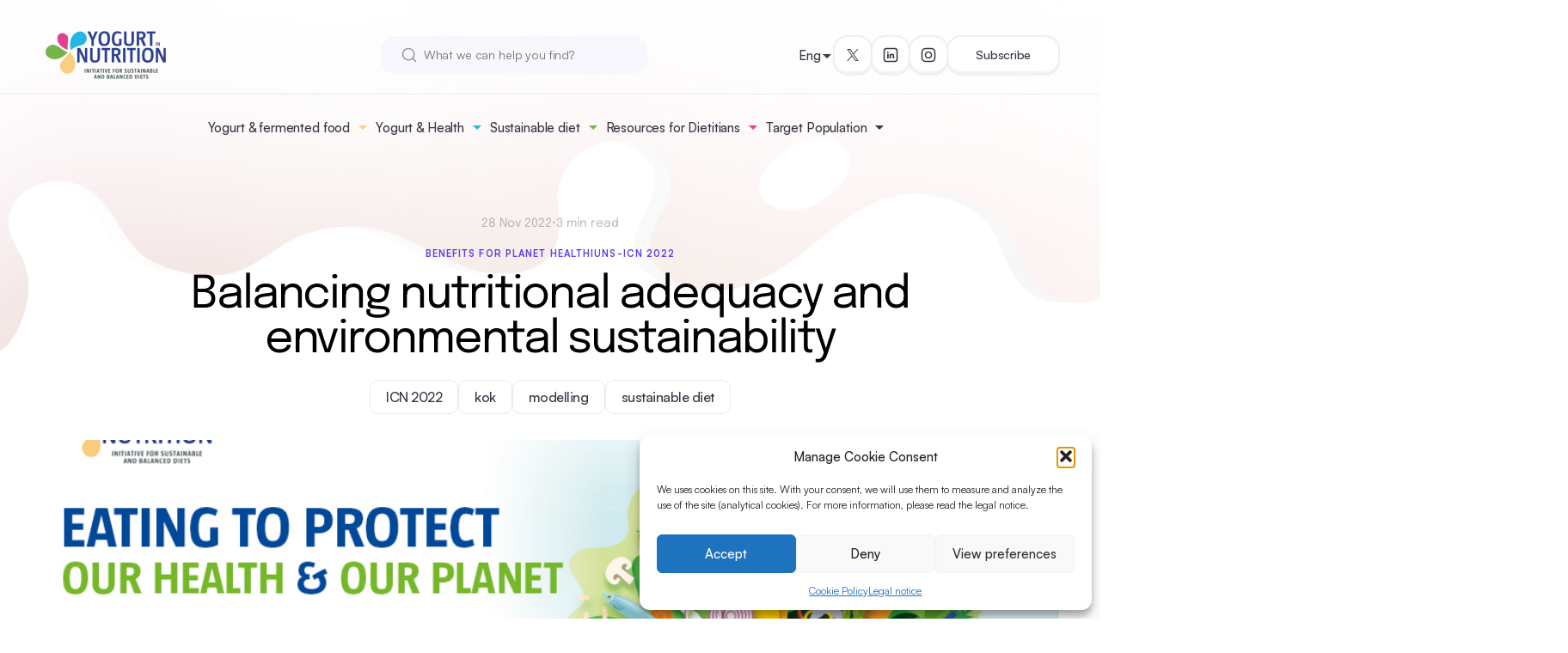

--- FILE ---
content_type: text/html; charset=UTF-8
request_url: https://www.yogurtinnutrition.com/balancing-nutritional-adequacy-and-environmental-sustainability/
body_size: 20742
content:
<!doctype html>
<html lang="en-US">
<head>
	<meta charset="UTF-8">
	<meta name="viewport" content="width=device-width, initial-scale=1">
	<link rel="profile" href="https://gmpg.org/xfn/11">
	<meta name="google-site-verification" content="ggo0a4mOMHY8AQA-OI8HZQqHkQg0BDTGuw5sEztLZ2w">

		<link rel="preload" as="style" href="https://www.yogurtinnutrition.com/wp-content/themes/yini2024/css/style.css?ver=1730917505">
		<!-- yini fonts -->
	<style type="text/css">
		/* Satoshi */

		@font-face {
		font-family: 'Satoshi';
		src: url('https://www.yogurtinnutrition.com/wp-content/themes/yini2024/fonts/Satoshi-Variable.woff2') format('woff2'),
			url('https://www.yogurtinnutrition.com/wp-content/themes/yini2024/fonts/Satoshi-Variable.woff') format('woff'),
			url('https://www.yogurtinnutrition.com/wp-content/themes/yini2024/fonts/Satoshi-Variable.ttf') format('truetype');
			font-weight: 300 900;
			font-display: swap;
			font-style: normal;
		}

		@font-face {
		font-family: 'Satoshi';
		src: url('https://www.yogurtinnutrition.com/wp-content/themes/yini2024/fonts/Satoshi-VariableItalic.woff2') format('woff2'),
			url('https://www.yogurtinnutrition.com/wp-content/themes/yini2024/fonts/Satoshi-VariableItalic.woff') format('woff'),
			url('https://www.yogurtinnutrition.com/wp-content/themes/yini2024/fonts/Satoshi-VariableItalic.ttf') format('truetype');
			font-weight: 300 900;
			font-display: swap;
			font-style: italic;
		}


		/* Epilogue */
		@font-face {
		font-family: 'Epilogue';
		src: url('https://www.yogurtinnutrition.com/wp-content/themes/yini2024/fonts/Epilogue-VariableFont_wght.ttf') format('truetype');
			font-weight: 100 900;
			font-display: swap;
			font-style: normal;
		}

		@font-face {
		font-family: 'Epilogue';
		src: url('https://www.yogurtinnutrition.com/wp-content/themes/yini2024/fonts/Epilogue-Italic-VariableFont_wght.ttf') format('truetype');
			font-weight: 100 900;
			font-display: swap;
			font-style: italic;
		}

	</style>

	<link rel="preload" as="font" href="https://www.yogurtinnutrition.com/wp-content/themes/yini2024/fonts/Satoshi-Variable.woff2" type="font/woff2" crossorigin="anonymous">
	<link rel="preload" fetchpriority="low" as="font" href="https://www.yogurtinnutrition.com/wp-content/themes/yini2024/fonts/Satoshi-VariableItalic.woff2" type="font/woff2" crossorigin="anonymous">
	<link rel="preload" as="font" href="https://www.yogurtinnutrition.com/wp-content/themes/yini2024/fonts/Epilogue-VariableFont_wght.ttf" type="font/truetype" crossorigin="anonymous">
	<link rel="preload" fetchpriority="low" as="font" href="https://www.yogurtinnutrition.com/wp-content/themes/yini2024/fonts/Epilogue-Italic-VariableFont_wght.ttf" type="font/truetype" crossorigin="anonymous">
<meta name='robots' content='index, follow, max-image-preview:large, max-snippet:-1, max-video-preview:-1' />
<link rel="alternate" hreflang="en" href="https://www.yogurtinnutrition.com/balancing-nutritional-adequacy-and-environmental-sustainability/" />
<link rel="alternate" hreflang="x-default" href="https://www.yogurtinnutrition.com/balancing-nutritional-adequacy-and-environmental-sustainability/" />

	<!-- This site is optimized with the Yoast SEO plugin v26.6 - https://yoast.com/wordpress/plugins/seo/ -->
	<title>Balancing nutrition and environment- modeling data - Yogurt in Nutrition</title>
	<meta name="description" content="The symposium &quot;Eating to protect our health and our planet&quot; will be held during the 22nd IUNS  ICN, in December 2022. Let&#039;s focus on the talk by Frans Kok." />
	<link rel="canonical" href="https://www.yogurtinnutrition.com/balancing-nutritional-adequacy-and-environmental-sustainability/" />
	<script type="application/ld+json" class="yoast-schema-graph">{"@context":"https://schema.org","@graph":[{"@type":"Article","@id":"https://www.yogurtinnutrition.com/balancing-nutritional-adequacy-and-environmental-sustainability/#article","isPartOf":{"@id":"https://www.yogurtinnutrition.com/balancing-nutritional-adequacy-and-environmental-sustainability/"},"author":{"name":"Amandine Gunther de Francqueville","@id":"https://www.yogurtinnutrition.com/it/#/schema/person/c5fcf9446a7660279bed48eed124d08e"},"headline":"Balancing nutritional adequacy and environmental sustainability","datePublished":"2022-11-28T09:00:59+00:00","dateModified":"2024-10-14T12:15:49+00:00","mainEntityOfPage":{"@id":"https://www.yogurtinnutrition.com/balancing-nutritional-adequacy-and-environmental-sustainability/"},"wordCount":592,"publisher":{"@id":"https://www.yogurtinnutrition.com/it/#organization"},"image":{"@id":"https://www.yogurtinnutrition.com/balancing-nutritional-adequacy-and-environmental-sustainability/#primaryimage"},"thumbnailUrl":"https://www.yogurtinnutrition.com/wp-content/uploads/2022/11/yini_tokyo2022_kok.png","keywords":["ICN 2022","kok","modelling","sustainable diet"],"articleSection":["Benefits for planet health","IUNS-ICN 2022"],"inLanguage":"en-US"},{"@type":"WebPage","@id":"https://www.yogurtinnutrition.com/balancing-nutritional-adequacy-and-environmental-sustainability/","url":"https://www.yogurtinnutrition.com/balancing-nutritional-adequacy-and-environmental-sustainability/","name":"Balancing nutrition and environment- modeling data - Yogurt in Nutrition","isPartOf":{"@id":"https://www.yogurtinnutrition.com/it/#website"},"primaryImageOfPage":{"@id":"https://www.yogurtinnutrition.com/balancing-nutritional-adequacy-and-environmental-sustainability/#primaryimage"},"image":{"@id":"https://www.yogurtinnutrition.com/balancing-nutritional-adequacy-and-environmental-sustainability/#primaryimage"},"thumbnailUrl":"https://www.yogurtinnutrition.com/wp-content/uploads/2022/11/yini_tokyo2022_kok.png","datePublished":"2022-11-28T09:00:59+00:00","dateModified":"2024-10-14T12:15:49+00:00","description":"The symposium \"Eating to protect our health and our planet\" will be held during the 22nd IUNS  ICN, in December 2022. Let's focus on the talk by Frans Kok.","breadcrumb":{"@id":"https://www.yogurtinnutrition.com/balancing-nutritional-adequacy-and-environmental-sustainability/#breadcrumb"},"inLanguage":"en-US","potentialAction":[{"@type":"ReadAction","target":["https://www.yogurtinnutrition.com/balancing-nutritional-adequacy-and-environmental-sustainability/"]}]},{"@type":"ImageObject","inLanguage":"en-US","@id":"https://www.yogurtinnutrition.com/balancing-nutritional-adequacy-and-environmental-sustainability/#primaryimage","url":"https://www.yogurtinnutrition.com/wp-content/uploads/2022/11/yini_tokyo2022_kok.png","contentUrl":"https://www.yogurtinnutrition.com/wp-content/uploads/2022/11/yini_tokyo2022_kok.png","width":1025,"height":572,"caption":"Balancing nutritional adequacy and environmental sustainability - YINI"},{"@type":"BreadcrumbList","@id":"https://www.yogurtinnutrition.com/balancing-nutritional-adequacy-and-environmental-sustainability/#breadcrumb","itemListElement":[{"@type":"ListItem","position":1,"name":"Accueil","item":"https://www.yogurtinnutrition.com/"},{"@type":"ListItem","position":2,"name":"Recent posts","item":"https://www.yogurtinnutrition.com/recent-posts/"},{"@type":"ListItem","position":3,"name":"Balancing nutritional adequacy and environmental sustainability"}]},{"@type":"WebSite","@id":"https://www.yogurtinnutrition.com/it/#website","url":"https://www.yogurtinnutrition.com/it/","name":"Yogurt in Nutrition","description":"Initiative for a balanced diet","publisher":{"@id":"https://www.yogurtinnutrition.com/it/#organization"},"potentialAction":[{"@type":"SearchAction","target":{"@type":"EntryPoint","urlTemplate":"https://www.yogurtinnutrition.com/it/?s={search_term_string}"},"query-input":{"@type":"PropertyValueSpecification","valueRequired":true,"valueName":"search_term_string"}}],"inLanguage":"en-US"},{"@type":"Organization","@id":"https://www.yogurtinnutrition.com/it/#organization","name":"Yogurt in Nutrition","url":"https://www.yogurtinnutrition.com/it/","logo":{"@type":"ImageObject","inLanguage":"en-US","@id":"https://www.yogurtinnutrition.com/it/#/schema/logo/image/","url":"https://www.yogurtinnutrition.com/wp-content/uploads/2020/06/logo-yin-2020.png","contentUrl":"https://www.yogurtinnutrition.com/wp-content/uploads/2020/06/logo-yin-2020.png","width":1535,"height":591,"caption":"Yogurt in Nutrition"},"image":{"@id":"https://www.yogurtinnutrition.com/it/#/schema/logo/image/"},"sameAs":["https://x.com/YogurtNutrition","https://www.linkedin.com/company/yogurt-in-nutrition/","https://www.instagram.com/yogurt_in_nutrition/"]},{"@type":"Person","@id":"https://www.yogurtinnutrition.com/it/#/schema/person/c5fcf9446a7660279bed48eed124d08e","name":"Amandine Gunther de Francqueville","image":{"@type":"ImageObject","inLanguage":"en-US","@id":"https://www.yogurtinnutrition.com/it/#/schema/person/image/","url":"https://secure.gravatar.com/avatar/e3d0df25fb4d5a596da97dbb801c21a8d743f3a42caf81d5dbf9fbc5fa5758ff?s=96&d=mm&r=g","contentUrl":"https://secure.gravatar.com/avatar/e3d0df25fb4d5a596da97dbb801c21a8d743f3a42caf81d5dbf9fbc5fa5758ff?s=96&d=mm&r=g","caption":"Amandine Gunther de Francqueville"},"description":"Food engineer specialized in human nutrition."}]}</script>
	<!-- / Yoast SEO plugin. -->


<style id='wp-img-auto-sizes-contain-inline-css'>
img:is([sizes=auto i],[sizes^="auto," i]){contain-intrinsic-size:3000px 1500px}
/*# sourceURL=wp-img-auto-sizes-contain-inline-css */
</style>
<style id='classic-theme-styles-inline-css'>
/*! This file is auto-generated */
.wp-block-button__link{color:#fff;background-color:#32373c;border-radius:9999px;box-shadow:none;text-decoration:none;padding:calc(.667em + 2px) calc(1.333em + 2px);font-size:1.125em}.wp-block-file__button{background:#32373c;color:#fff;text-decoration:none}
/*# sourceURL=/wp-includes/css/classic-themes.min.css */
</style>
<link rel='stylesheet' id='contact-form-7-css' href='https://www.yogurtinnutrition.com/wp-content/plugins/contact-form-7/includes/css/styles.css?ver=6.1.4' media='all' />
<link rel='stylesheet' id='mks_shortcodes_fntawsm_css-css' href='https://www.yogurtinnutrition.com/wp-content/plugins/meks-flexible-shortcodes/css/font-awesome/css/font-awesome.min.css?ver=1.3.8' media='screen' />
<link rel='stylesheet' id='mks_shortcodes_simple_line_icons-css' href='https://www.yogurtinnutrition.com/wp-content/plugins/meks-flexible-shortcodes/css/simple-line/simple-line-icons.css?ver=1.3.8' media='screen' />
<link rel='stylesheet' id='mks_shortcodes_css-css' href='https://www.yogurtinnutrition.com/wp-content/plugins/meks-flexible-shortcodes/css/style.css?ver=1.3.8' media='screen' />
<link rel='stylesheet' id='cmplz-general-css' href='https://www.yogurtinnutrition.com/wp-content/plugins/complianz-gdpr/assets/css/cookieblocker.min.css?ver=1766249756' media='all' />
<link rel='stylesheet' id='yini--style-css' href='https://www.yogurtinnutrition.com/wp-content/themes/yini2024/css/style.css?ver=1730917505' media='all' />
<link rel='stylesheet' id='meks-ads-widget-css' href='https://www.yogurtinnutrition.com/wp-content/plugins/meks-easy-ads-widget/css/style.css?ver=2.0.9' media='all' />
<link rel='stylesheet' id='meks-flickr-widget-css' href='https://www.yogurtinnutrition.com/wp-content/plugins/meks-simple-flickr-widget/css/style.css?ver=1.3' media='all' />
<link rel='stylesheet' id='meks-author-widget-css' href='https://www.yogurtinnutrition.com/wp-content/plugins/meks-smart-author-widget/css/style.css?ver=1.1.5' media='all' />
<link rel='stylesheet' id='meks-social-widget-css' href='https://www.yogurtinnutrition.com/wp-content/plugins/meks-smart-social-widget/css/style.css?ver=1.6.5' media='all' />
<link rel='stylesheet' id='meks-themeforest-widget-css' href='https://www.yogurtinnutrition.com/wp-content/plugins/meks-themeforest-smart-widget/css/style.css?ver=1.6' media='all' />
<script src="https://www.yogurtinnutrition.com/wp-includes/js/jquery/jquery.min.js?ver=3.7.1" id="jquery-core-js"></script>
<script src="https://www.yogurtinnutrition.com/wp-includes/js/jquery/jquery-migrate.min.js?ver=3.4.1" id="jquery-migrate-js"></script>
<script type="text/plain" data-service="burst" data-category="statistics" async data-cmplz-src="https://www.yogurtinnutrition.com/wp-content/plugins/burst-statistics/helpers/timeme/timeme.min.js?ver=1762265016" id="burst-timeme-js"></script>
<script async src="https://www.yogurtinnutrition.com/wp-content/uploads/burst/js/burst.min.js?ver=1769522644" id="burst-js"></script>
<meta name="generator" content="WPML ver:4.8.6 stt:1,4,27,2;" />
			<style>.cmplz-hidden {
					display: none !important;
				}</style><!-- All in one Favicon 4.8 --><link rel="icon" href="https://www.yogurtinnutrition.com/wp-content/uploads/2020/07/Logo-YIN-2020_petales-2.png" type="image/png"/>
<link rel="icon" href="https://www.yogurtinnutrition.com/wp-content/uploads/2020/07/cropped-logo-yin-2020_petales-1-32x32.png" sizes="32x32" />
<link rel="icon" href="https://www.yogurtinnutrition.com/wp-content/uploads/2020/07/cropped-logo-yin-2020_petales-1-192x192.png" sizes="192x192" />
<link rel="apple-touch-icon" href="https://www.yogurtinnutrition.com/wp-content/uploads/2020/07/cropped-logo-yin-2020_petales-1-180x180.png" />
<meta name="msapplication-TileImage" content="https://www.yogurtinnutrition.com/wp-content/uploads/2020/07/cropped-logo-yin-2020_petales-1-270x270.png" />
		<style id="wp-custom-css">
			/*
.c-toc ul, .c-toc ol {
    list-style: none !important;
    padding-left: 0 !important;
}
*/


.c-content ul, .c-content ol {
    list-style: initial;
    padding-left: 2em;
    font-weight: initial;
		font-size: 1.1rem;
}


/*
.c-references ul, .c-references ol {
    list-style: initial;
    padding-left: 2em;
}
*/
		</style>
		<style id='wp-block-heading-inline-css'>
h1:where(.wp-block-heading).has-background,h2:where(.wp-block-heading).has-background,h3:where(.wp-block-heading).has-background,h4:where(.wp-block-heading).has-background,h5:where(.wp-block-heading).has-background,h6:where(.wp-block-heading).has-background{padding:1.25em 2.375em}h1.has-text-align-left[style*=writing-mode]:where([style*=vertical-lr]),h1.has-text-align-right[style*=writing-mode]:where([style*=vertical-rl]),h2.has-text-align-left[style*=writing-mode]:where([style*=vertical-lr]),h2.has-text-align-right[style*=writing-mode]:where([style*=vertical-rl]),h3.has-text-align-left[style*=writing-mode]:where([style*=vertical-lr]),h3.has-text-align-right[style*=writing-mode]:where([style*=vertical-rl]),h4.has-text-align-left[style*=writing-mode]:where([style*=vertical-lr]),h4.has-text-align-right[style*=writing-mode]:where([style*=vertical-rl]),h5.has-text-align-left[style*=writing-mode]:where([style*=vertical-lr]),h5.has-text-align-right[style*=writing-mode]:where([style*=vertical-rl]),h6.has-text-align-left[style*=writing-mode]:where([style*=vertical-lr]),h6.has-text-align-right[style*=writing-mode]:where([style*=vertical-rl]){rotate:180deg}
/*# sourceURL=https://www.yogurtinnutrition.com/wp-includes/blocks/heading/style.min.css */
</style>
<style id='wp-block-paragraph-inline-css'>
.is-small-text{font-size:.875em}.is-regular-text{font-size:1em}.is-large-text{font-size:2.25em}.is-larger-text{font-size:3em}.has-drop-cap:not(:focus):first-letter{float:left;font-size:8.4em;font-style:normal;font-weight:100;line-height:.68;margin:.05em .1em 0 0;text-transform:uppercase}body.rtl .has-drop-cap:not(:focus):first-letter{float:none;margin-left:.1em}p.has-drop-cap.has-background{overflow:hidden}:root :where(p.has-background){padding:1.25em 2.375em}:where(p.has-text-color:not(.has-link-color)) a{color:inherit}p.has-text-align-left[style*="writing-mode:vertical-lr"],p.has-text-align-right[style*="writing-mode:vertical-rl"]{rotate:180deg}
/*# sourceURL=https://www.yogurtinnutrition.com/wp-includes/blocks/paragraph/style.min.css */
</style>
<style id='global-styles-inline-css'>
:root{--wp--preset--aspect-ratio--square: 1;--wp--preset--aspect-ratio--4-3: 4/3;--wp--preset--aspect-ratio--3-4: 3/4;--wp--preset--aspect-ratio--3-2: 3/2;--wp--preset--aspect-ratio--2-3: 2/3;--wp--preset--aspect-ratio--16-9: 16/9;--wp--preset--aspect-ratio--9-16: 9/16;--wp--preset--color--black: #000000;--wp--preset--color--cyan-bluish-gray: #abb8c3;--wp--preset--color--white: #ffffff;--wp--preset--color--pale-pink: #f78da7;--wp--preset--color--vivid-red: #cf2e2e;--wp--preset--color--luminous-vivid-orange: #ff6900;--wp--preset--color--luminous-vivid-amber: #fcb900;--wp--preset--color--light-green-cyan: #7bdcb5;--wp--preset--color--vivid-green-cyan: #00d084;--wp--preset--color--pale-cyan-blue: #8ed1fc;--wp--preset--color--vivid-cyan-blue: #0693e3;--wp--preset--color--vivid-purple: #9b51e0;--wp--preset--gradient--vivid-cyan-blue-to-vivid-purple: linear-gradient(135deg,rgb(6,147,227) 0%,rgb(155,81,224) 100%);--wp--preset--gradient--light-green-cyan-to-vivid-green-cyan: linear-gradient(135deg,rgb(122,220,180) 0%,rgb(0,208,130) 100%);--wp--preset--gradient--luminous-vivid-amber-to-luminous-vivid-orange: linear-gradient(135deg,rgb(252,185,0) 0%,rgb(255,105,0) 100%);--wp--preset--gradient--luminous-vivid-orange-to-vivid-red: linear-gradient(135deg,rgb(255,105,0) 0%,rgb(207,46,46) 100%);--wp--preset--gradient--very-light-gray-to-cyan-bluish-gray: linear-gradient(135deg,rgb(238,238,238) 0%,rgb(169,184,195) 100%);--wp--preset--gradient--cool-to-warm-spectrum: linear-gradient(135deg,rgb(74,234,220) 0%,rgb(151,120,209) 20%,rgb(207,42,186) 40%,rgb(238,44,130) 60%,rgb(251,105,98) 80%,rgb(254,248,76) 100%);--wp--preset--gradient--blush-light-purple: linear-gradient(135deg,rgb(255,206,236) 0%,rgb(152,150,240) 100%);--wp--preset--gradient--blush-bordeaux: linear-gradient(135deg,rgb(254,205,165) 0%,rgb(254,45,45) 50%,rgb(107,0,62) 100%);--wp--preset--gradient--luminous-dusk: linear-gradient(135deg,rgb(255,203,112) 0%,rgb(199,81,192) 50%,rgb(65,88,208) 100%);--wp--preset--gradient--pale-ocean: linear-gradient(135deg,rgb(255,245,203) 0%,rgb(182,227,212) 50%,rgb(51,167,181) 100%);--wp--preset--gradient--electric-grass: linear-gradient(135deg,rgb(202,248,128) 0%,rgb(113,206,126) 100%);--wp--preset--gradient--midnight: linear-gradient(135deg,rgb(2,3,129) 0%,rgb(40,116,252) 100%);--wp--preset--font-size--small: 13px;--wp--preset--font-size--medium: 20px;--wp--preset--font-size--large: 36px;--wp--preset--font-size--x-large: 42px;--wp--preset--spacing--20: 0.44rem;--wp--preset--spacing--30: 0.67rem;--wp--preset--spacing--40: 1rem;--wp--preset--spacing--50: 1.5rem;--wp--preset--spacing--60: 2.25rem;--wp--preset--spacing--70: 3.38rem;--wp--preset--spacing--80: 5.06rem;--wp--preset--shadow--natural: 6px 6px 9px rgba(0, 0, 0, 0.2);--wp--preset--shadow--deep: 12px 12px 50px rgba(0, 0, 0, 0.4);--wp--preset--shadow--sharp: 6px 6px 0px rgba(0, 0, 0, 0.2);--wp--preset--shadow--outlined: 6px 6px 0px -3px rgb(255, 255, 255), 6px 6px rgb(0, 0, 0);--wp--preset--shadow--crisp: 6px 6px 0px rgb(0, 0, 0);}:where(.is-layout-flex){gap: 0.5em;}:where(.is-layout-grid){gap: 0.5em;}body .is-layout-flex{display: flex;}.is-layout-flex{flex-wrap: wrap;align-items: center;}.is-layout-flex > :is(*, div){margin: 0;}body .is-layout-grid{display: grid;}.is-layout-grid > :is(*, div){margin: 0;}:where(.wp-block-columns.is-layout-flex){gap: 2em;}:where(.wp-block-columns.is-layout-grid){gap: 2em;}:where(.wp-block-post-template.is-layout-flex){gap: 1.25em;}:where(.wp-block-post-template.is-layout-grid){gap: 1.25em;}.has-black-color{color: var(--wp--preset--color--black) !important;}.has-cyan-bluish-gray-color{color: var(--wp--preset--color--cyan-bluish-gray) !important;}.has-white-color{color: var(--wp--preset--color--white) !important;}.has-pale-pink-color{color: var(--wp--preset--color--pale-pink) !important;}.has-vivid-red-color{color: var(--wp--preset--color--vivid-red) !important;}.has-luminous-vivid-orange-color{color: var(--wp--preset--color--luminous-vivid-orange) !important;}.has-luminous-vivid-amber-color{color: var(--wp--preset--color--luminous-vivid-amber) !important;}.has-light-green-cyan-color{color: var(--wp--preset--color--light-green-cyan) !important;}.has-vivid-green-cyan-color{color: var(--wp--preset--color--vivid-green-cyan) !important;}.has-pale-cyan-blue-color{color: var(--wp--preset--color--pale-cyan-blue) !important;}.has-vivid-cyan-blue-color{color: var(--wp--preset--color--vivid-cyan-blue) !important;}.has-vivid-purple-color{color: var(--wp--preset--color--vivid-purple) !important;}.has-black-background-color{background-color: var(--wp--preset--color--black) !important;}.has-cyan-bluish-gray-background-color{background-color: var(--wp--preset--color--cyan-bluish-gray) !important;}.has-white-background-color{background-color: var(--wp--preset--color--white) !important;}.has-pale-pink-background-color{background-color: var(--wp--preset--color--pale-pink) !important;}.has-vivid-red-background-color{background-color: var(--wp--preset--color--vivid-red) !important;}.has-luminous-vivid-orange-background-color{background-color: var(--wp--preset--color--luminous-vivid-orange) !important;}.has-luminous-vivid-amber-background-color{background-color: var(--wp--preset--color--luminous-vivid-amber) !important;}.has-light-green-cyan-background-color{background-color: var(--wp--preset--color--light-green-cyan) !important;}.has-vivid-green-cyan-background-color{background-color: var(--wp--preset--color--vivid-green-cyan) !important;}.has-pale-cyan-blue-background-color{background-color: var(--wp--preset--color--pale-cyan-blue) !important;}.has-vivid-cyan-blue-background-color{background-color: var(--wp--preset--color--vivid-cyan-blue) !important;}.has-vivid-purple-background-color{background-color: var(--wp--preset--color--vivid-purple) !important;}.has-black-border-color{border-color: var(--wp--preset--color--black) !important;}.has-cyan-bluish-gray-border-color{border-color: var(--wp--preset--color--cyan-bluish-gray) !important;}.has-white-border-color{border-color: var(--wp--preset--color--white) !important;}.has-pale-pink-border-color{border-color: var(--wp--preset--color--pale-pink) !important;}.has-vivid-red-border-color{border-color: var(--wp--preset--color--vivid-red) !important;}.has-luminous-vivid-orange-border-color{border-color: var(--wp--preset--color--luminous-vivid-orange) !important;}.has-luminous-vivid-amber-border-color{border-color: var(--wp--preset--color--luminous-vivid-amber) !important;}.has-light-green-cyan-border-color{border-color: var(--wp--preset--color--light-green-cyan) !important;}.has-vivid-green-cyan-border-color{border-color: var(--wp--preset--color--vivid-green-cyan) !important;}.has-pale-cyan-blue-border-color{border-color: var(--wp--preset--color--pale-cyan-blue) !important;}.has-vivid-cyan-blue-border-color{border-color: var(--wp--preset--color--vivid-cyan-blue) !important;}.has-vivid-purple-border-color{border-color: var(--wp--preset--color--vivid-purple) !important;}.has-vivid-cyan-blue-to-vivid-purple-gradient-background{background: var(--wp--preset--gradient--vivid-cyan-blue-to-vivid-purple) !important;}.has-light-green-cyan-to-vivid-green-cyan-gradient-background{background: var(--wp--preset--gradient--light-green-cyan-to-vivid-green-cyan) !important;}.has-luminous-vivid-amber-to-luminous-vivid-orange-gradient-background{background: var(--wp--preset--gradient--luminous-vivid-amber-to-luminous-vivid-orange) !important;}.has-luminous-vivid-orange-to-vivid-red-gradient-background{background: var(--wp--preset--gradient--luminous-vivid-orange-to-vivid-red) !important;}.has-very-light-gray-to-cyan-bluish-gray-gradient-background{background: var(--wp--preset--gradient--very-light-gray-to-cyan-bluish-gray) !important;}.has-cool-to-warm-spectrum-gradient-background{background: var(--wp--preset--gradient--cool-to-warm-spectrum) !important;}.has-blush-light-purple-gradient-background{background: var(--wp--preset--gradient--blush-light-purple) !important;}.has-blush-bordeaux-gradient-background{background: var(--wp--preset--gradient--blush-bordeaux) !important;}.has-luminous-dusk-gradient-background{background: var(--wp--preset--gradient--luminous-dusk) !important;}.has-pale-ocean-gradient-background{background: var(--wp--preset--gradient--pale-ocean) !important;}.has-electric-grass-gradient-background{background: var(--wp--preset--gradient--electric-grass) !important;}.has-midnight-gradient-background{background: var(--wp--preset--gradient--midnight) !important;}.has-small-font-size{font-size: var(--wp--preset--font-size--small) !important;}.has-medium-font-size{font-size: var(--wp--preset--font-size--medium) !important;}.has-large-font-size{font-size: var(--wp--preset--font-size--large) !important;}.has-x-large-font-size{font-size: var(--wp--preset--font-size--x-large) !important;}
/*# sourceURL=global-styles-inline-css */
</style>
<link rel='stylesheet' id='yiniarticle-css' href='https://www.yogurtinnutrition.com/wp-content/themes/yini2024/css/components/article.css?ver=1726039954' media='all' />
</head>

<body data-cmplz=1 class="wp-singular post-template-default single single-post postid-28719 single-format-standard wp-theme-yini2024" data-burst_id="28719" data-burst_type="post">
<div id="page" class="site">
	<header class="c-site-header js-header noprint">

	<div class="c-site-header__inner l-inner">

		<div class="c-site-header__top">
			<div class="c-site-header__top-logo">
				<a class="c-logo" href="https://www.yogurtinnutrition.com" rel="home">
	<picture class="a-image">
	<source srcset="https://www.yogurtinnutrition.com/wp-content/uploads/2020/06/logo-yin-2020.png" media="(max-width: 766px)" width="1535" height="591" data-image-id="25933" />	<img src="https://www.yogurtinnutrition.com/wp-content/uploads/2020/06/logo-yin-2020-300x116.png" alt="Logo Yogurt In Nutrition (Yini) Initiative for a sustainable and balanced diet" width="300" height="116"data-image-id="25933" loading="lazy"></picture>
</a>
			</div>

			<div class="c-site-header__hamburger js-hamburger-wrapper">
				<button class="c-hamburger js-hamburger" tabindex="1">
					<span></span>
					<span></span>
					<span></span>
				</button>
			</div>
		</div>

		<div class="c-site-header__body">

			<div class="c-site-header__logo">
				<a class="c-logo" href="https://www.yogurtinnutrition.com" rel="home">
	<picture class="a-image">
	<source srcset="https://www.yogurtinnutrition.com/wp-content/uploads/2020/06/logo-yin-2020.png" media="(max-width: 766px)" width="1535" height="591" data-image-id="25933" />	<img src="https://www.yogurtinnutrition.com/wp-content/uploads/2020/06/logo-yin-2020-300x116.png" alt="Logo Yogurt In Nutrition (Yini) Initiative for a sustainable and balanced diet" width="300" height="116"data-image-id="25933" loading="lazy"></picture>
</a>
			</div>

			<div class="c-site-header__search">
				<div class="c-search">
	<form role="search" method="get" id="searchform" class="c-search__form" action="https://www.yogurtinnutrition.com/">
		<div class="c-search__input-with-icon">
			<input class="c-search__input" type="text" value="" placeholder="What we can help you find?" name="s" id="s">
			<span class="c-search__icon">
				<svg width="18" height="18" viewBox="0 0 18 18" fill="none" xmlns="http://www.w3.org/2000/svg">
  <path d="M16.5 16.5L12.875 12.875M14.8333 8.16667C14.8333 11.8486 11.8486 14.8333 8.16667 14.8333C4.48477 14.8333 1.5 11.8486 1.5 8.16667C1.5 4.48477 4.48477 1.5 8.16667 1.5C11.8486 1.5 14.8333 4.48477 14.8333 8.16667Z" stroke="currentColor" stroke-width="1.5" stroke-linecap="round" stroke-linejoin="round"/>
</svg>
			</span>
		</div>
			</form>
	</div>
			</div>

			<div class="c-site-header__nav js-accordion-scroll-container">
				<div class="c-header-menu js-nav-menu"><ul id="main-menu" class="c-header-menu__nav"><li id="menu-item-60070" class="menu-item menu-item-type-taxonomy menu-item-object-category menu-item-has-children menu-item-60070 c-header-menu__group js-header-menu-group js-accordion"><div class="c-header-menu__group-heading js-accordion-trigger"><span class="c-header-menu__group-mainlink"><a href="https://www.yogurtinnutrition.com/category/yogurt-a-fermented-food/">Yogurt &#038; fermented food</a></span><span class="c-header-menu__group-button c-header-menu__showon--small-screen"><svg width="16" height="9" viewBox="0 0 16 9" fill="none" xmlns="http://www.w3.org/2000/svg">
  <path d="M1.75 1.5L8 7.75L14.25 1.5" stroke="currentColor" stroke-width="1.8" stroke-linecap="round" stroke-linejoin="round"/>
</svg>
</span><span class="c-header-menu__group-button c-header-menu__showon--large-screen c-header-menu__group-button--colors"><svg width="10" height="5" viewBox="0 0 10 5" fill="none" xmlns="http://www.w3.org/2000/svg">
  <path d="M1 0.5L5 4.5L9 0.5" fill="currentColor"/>
  <path d="M1 0.5L5 4.5L9 0.5H1Z" stroke="currentColor" stroke-linecap="round" stroke-linejoin="round"/>
</svg>
</span></div>
<div class="c-header-menu__group-body js-accordion-body"><ul class="sub-menu js-accordion-inner">
	<li id="menu-item-60413" class="menu-item menu-item-type-taxonomy menu-item-object-category menu-item-60413"><a href="https://www.yogurtinnutrition.com/category/yogurt-a-fermented-food/">Yogurt &#038; fermented food</a></li>
	<li id="menu-item-60396" class="menu-item menu-item-type-taxonomy menu-item-object-category menu-item-60396"><a href="https://www.yogurtinnutrition.com/category/yogurt-a-fermented-food/what-is-yogurt/">What is Yogurt?</a></li>
	<li id="menu-item-60194" class="menu-item menu-item-type-taxonomy menu-item-object-category menu-item-60194"><a href="https://www.yogurtinnutrition.com/category/yogurt-a-fermented-food/nutri-dense-food/">Nutri-dense food</a></li>
	<li id="menu-item-60066" class="menu-item menu-item-type-taxonomy menu-item-object-category menu-item-60066"><a href="https://www.yogurtinnutrition.com/category/yogurt-a-fermented-food/fermentation-benefits/">Fermentation benefits</a></li>
</ul></div>
</li>
<li id="menu-item-60219" class="menu-item menu-item-type-taxonomy menu-item-object-category menu-item-has-children menu-item-60219 c-header-menu__group js-header-menu-group js-accordion"><div class="c-header-menu__group-heading js-accordion-trigger"><span class="c-header-menu__group-mainlink"><a href="https://www.yogurtinnutrition.com/category/yogurt-health/">Yogurt &amp; Health</a></span><span class="c-header-menu__group-button c-header-menu__showon--small-screen"><svg width="16" height="9" viewBox="0 0 16 9" fill="none" xmlns="http://www.w3.org/2000/svg">
  <path d="M1.75 1.5L8 7.75L14.25 1.5" stroke="currentColor" stroke-width="1.8" stroke-linecap="round" stroke-linejoin="round"/>
</svg>
</span><span class="c-header-menu__group-button c-header-menu__showon--large-screen c-header-menu__group-button--colors"><svg width="10" height="5" viewBox="0 0 10 5" fill="none" xmlns="http://www.w3.org/2000/svg">
  <path d="M1 0.5L5 4.5L9 0.5" fill="currentColor"/>
  <path d="M1 0.5L5 4.5L9 0.5H1Z" stroke="currentColor" stroke-linecap="round" stroke-linejoin="round"/>
</svg>
</span></div>
<div class="c-header-menu__group-body js-accordion-body"><ul class="sub-menu js-accordion-inner">
	<li id="menu-item-60414" class="menu-item menu-item-type-taxonomy menu-item-object-category menu-item-60414"><a href="https://www.yogurtinnutrition.com/category/yogurt-health/">Yogurt &amp; Health</a></li>
	<li id="menu-item-60220" class="menu-item menu-item-type-taxonomy menu-item-object-category menu-item-60220"><a href="https://www.yogurtinnutrition.com/category/yogurt-health/healthy-diets-lifestyle/">Healthy Diets &amp; Lifestyle</a></li>
	<li id="menu-item-60221" class="menu-item menu-item-type-taxonomy menu-item-object-category menu-item-60221"><a href="https://www.yogurtinnutrition.com/category/yogurt-health/gut-health/">Gut Health</a></li>
	<li id="menu-item-60222" class="menu-item menu-item-type-taxonomy menu-item-object-category menu-item-60222"><a href="https://www.yogurtinnutrition.com/category/yogurt-health/lactose-intolerance/">Lactose intolerance</a></li>
	<li id="menu-item-60223" class="menu-item menu-item-type-taxonomy menu-item-object-category menu-item-60223"><a href="https://www.yogurtinnutrition.com/category/yogurt-health/bone-health-science-corner/">Bone health</a></li>
	<li id="menu-item-60224" class="menu-item menu-item-type-taxonomy menu-item-object-category menu-item-60224"><a href="https://www.yogurtinnutrition.com/category/yogurt-health/diabetes-prevention/">Diabetes prevention</a></li>
	<li id="menu-item-60226" class="menu-item menu-item-type-taxonomy menu-item-object-category menu-item-60226"><a href="https://www.yogurtinnutrition.com/category/yogurt-health/weight-management-science-corner/">Weight management</a></li>
	<li id="menu-item-60225" class="menu-item menu-item-type-taxonomy menu-item-object-category menu-item-60225"><a href="https://www.yogurtinnutrition.com/category/yogurt-health/cardiovascular-health-science-corner/">Cardiovascular health</a></li>
	<li id="menu-item-60455" class="menu-item menu-item-type-taxonomy menu-item-object-category menu-item-60455"><a href="https://www.yogurtinnutrition.com/category/yogurt-health/other-promising-research/">Other studies</a></li>
</ul></div>
</li>
<li id="menu-item-60456" class="menu-item menu-item-type-taxonomy menu-item-object-category current-post-ancestor menu-item-has-children menu-item-60456 c-header-menu__group js-header-menu-group js-accordion"><div class="c-header-menu__group-heading js-accordion-trigger"><span class="c-header-menu__group-mainlink"><a href="https://www.yogurtinnutrition.com/category/yogurt-and-sustainable-diet/">Sustainable diet</a></span><span class="c-header-menu__group-button c-header-menu__showon--small-screen"><svg width="16" height="9" viewBox="0 0 16 9" fill="none" xmlns="http://www.w3.org/2000/svg">
  <path d="M1.75 1.5L8 7.75L14.25 1.5" stroke="currentColor" stroke-width="1.8" stroke-linecap="round" stroke-linejoin="round"/>
</svg>
</span><span class="c-header-menu__group-button c-header-menu__showon--large-screen c-header-menu__group-button--colors"><svg width="10" height="5" viewBox="0 0 10 5" fill="none" xmlns="http://www.w3.org/2000/svg">
  <path d="M1 0.5L5 4.5L9 0.5" fill="currentColor"/>
  <path d="M1 0.5L5 4.5L9 0.5H1Z" stroke="currentColor" stroke-linecap="round" stroke-linejoin="round"/>
</svg>
</span></div>
<div class="c-header-menu__group-body js-accordion-body"><ul class="sub-menu js-accordion-inner">
	<li id="menu-item-60457" class="menu-item menu-item-type-taxonomy menu-item-object-category current-post-ancestor menu-item-60457"><a href="https://www.yogurtinnutrition.com/category/yogurt-and-sustainable-diet/">Sustainable diet</a></li>
	<li id="menu-item-60230" class="menu-item menu-item-type-taxonomy menu-item-object-category menu-item-60230"><a href="https://www.yogurtinnutrition.com/category/yogurt-and-sustainable-diet/benefits-for-human-health/">Benefits for human health</a></li>
	<li id="menu-item-60231" class="menu-item menu-item-type-taxonomy menu-item-object-category current-post-ancestor current-menu-parent current-post-parent menu-item-60231"><a href="https://www.yogurtinnutrition.com/category/yogurt-and-sustainable-diet/benefits-for-planet-health/">Benefits for planet health</a></li>
</ul></div>
</li>
<li id="menu-item-60212" class="menu-item menu-item-type-taxonomy menu-item-object-category current-post-ancestor menu-item-has-children menu-item-60212 c-header-menu__group js-header-menu-group js-accordion"><div class="c-header-menu__group-heading js-accordion-trigger"><span class="c-header-menu__group-mainlink"><a href="https://www.yogurtinnutrition.com/category/resources-for-dietitians/">Resources for Dietitians</a></span><span class="c-header-menu__group-button c-header-menu__showon--small-screen"><svg width="16" height="9" viewBox="0 0 16 9" fill="none" xmlns="http://www.w3.org/2000/svg">
  <path d="M1.75 1.5L8 7.75L14.25 1.5" stroke="currentColor" stroke-width="1.8" stroke-linecap="round" stroke-linejoin="round"/>
</svg>
</span><span class="c-header-menu__group-button c-header-menu__showon--large-screen c-header-menu__group-button--colors"><svg width="10" height="5" viewBox="0 0 10 5" fill="none" xmlns="http://www.w3.org/2000/svg">
  <path d="M1 0.5L5 4.5L9 0.5" fill="currentColor"/>
  <path d="M1 0.5L5 4.5L9 0.5H1Z" stroke="currentColor" stroke-linecap="round" stroke-linejoin="round"/>
</svg>
</span></div>
<div class="c-header-menu__group-body js-accordion-body"><ul class="sub-menu js-accordion-inner">
	<li id="menu-item-60416" class="menu-item menu-item-type-taxonomy menu-item-object-category current-post-ancestor menu-item-60416"><a href="https://www.yogurtinnutrition.com/category/resources-for-dietitians/">Resources for Dietitians</a></li>
	<li id="menu-item-60643" class="menu-item menu-item-type-taxonomy menu-item-object-category menu-item-60643"><a href="https://www.yogurtinnutrition.com/category/resources-for-dietitians/you-ask-we-answer/">Q&amp;A</a></li>
	<li id="menu-item-60403" class="menu-item menu-item-type-taxonomy menu-item-object-category menu-item-60403"><a href="https://www.yogurtinnutrition.com/category/resources-for-dietitians/infographics/">Infographics</a></li>
	<li id="menu-item-60402" class="menu-item menu-item-type-taxonomy menu-item-object-category menu-item-60402"><a href="https://www.yogurtinnutrition.com/category/resources-for-dietitians/publication/">Publications</a></li>
	<li id="menu-item-60404" class="menu-item menu-item-type-taxonomy menu-item-object-category current-post-ancestor menu-item-60404"><a href="https://www.yogurtinnutrition.com/category/resources-for-dietitians/international-conferences/">International conferences</a></li>
	<li id="menu-item-60642" class="menu-item menu-item-type-taxonomy menu-item-object-category menu-item-60642"><a href="https://www.yogurtinnutrition.com/category/resources-for-dietitians/quick-easy-tips/">Expert interviews</a></li>
	<li id="menu-item-60405" class="menu-item menu-item-type-taxonomy menu-item-object-category menu-item-60405"><a href="https://www.yogurtinnutrition.com/category/resources-for-dietitians/recipes/">Recipes</a></li>
</ul></div>
</li>
<li id="menu-item-60234" class="menu-item menu-item-type-taxonomy menu-item-object-category menu-item-has-children menu-item-60234 c-header-menu__group js-header-menu-group js-accordion"><div class="c-header-menu__group-heading js-accordion-trigger"><span class="c-header-menu__group-mainlink"><a href="https://www.yogurtinnutrition.com/category/target-population/">Target Population</a></span><span class="c-header-menu__group-button c-header-menu__showon--small-screen"><svg width="16" height="9" viewBox="0 0 16 9" fill="none" xmlns="http://www.w3.org/2000/svg">
  <path d="M1.75 1.5L8 7.75L14.25 1.5" stroke="currentColor" stroke-width="1.8" stroke-linecap="round" stroke-linejoin="round"/>
</svg>
</span><span class="c-header-menu__group-button c-header-menu__showon--large-screen c-header-menu__group-button--colors"><svg width="10" height="5" viewBox="0 0 10 5" fill="none" xmlns="http://www.w3.org/2000/svg">
  <path d="M1 0.5L5 4.5L9 0.5" fill="currentColor"/>
  <path d="M1 0.5L5 4.5L9 0.5H1Z" stroke="currentColor" stroke-linecap="round" stroke-linejoin="round"/>
</svg>
</span></div>
<div class="c-header-menu__group-body js-accordion-body"><ul class="sub-menu js-accordion-inner">
	<li id="menu-item-60239" class="menu-item menu-item-type-taxonomy menu-item-object-category menu-item-60239"><a href="https://www.yogurtinnutrition.com/category/target-population/">Target Population</a></li>
	<li id="menu-item-60235" class="menu-item menu-item-type-taxonomy menu-item-object-category menu-item-60235"><a href="https://www.yogurtinnutrition.com/category/target-population/adult/">Adult</a></li>
	<li id="menu-item-60237" class="menu-item menu-item-type-taxonomy menu-item-object-category menu-item-60237"><a href="https://www.yogurtinnutrition.com/category/target-population/children/">Children</a></li>
	<li id="menu-item-60386" class="menu-item menu-item-type-taxonomy menu-item-object-category menu-item-60386"><a href="https://www.yogurtinnutrition.com/category/target-population/elderly/">Elderly</a></li>
	<li id="menu-item-60236" class="menu-item menu-item-type-taxonomy menu-item-object-category menu-item-60236"><a href="https://www.yogurtinnutrition.com/category/target-population/athletes/">Athletes</a></li>
</ul></div>
</li>
	<li id="menu-item-lang-switch" class="menu-item menu-item-has-children c-header-menu__group c-header-menu__showon--small-screen js-accordion">
		<div class="c-header-menu__group-heading js-accordion-trigger">
			<span class="c-header-menu__group-mainlink c-header-menu__group-mainlink--with-icon">
				<picture class="c-header-menu__group-mainlink-icon c-header-menu__ico-flag">
					<source media="(max-width: 1440px)" srcset="https://www.yogurtinnutrition.com/wp-content/plugins/sitepress-multilingual-cms/res/flags/en.svg" >
					<img loading="lazy" src="" alt="en" width="18" height="12">
				</picture>
				<span class="c-header-menu__group-mainlink-label">English</span>
			</span>
			<span class="c-header-menu__group-button c-header-menu__showon--small-screen">
				<svg width="16" height="9" viewBox="0 0 16 9" fill="none" xmlns="http://www.w3.org/2000/svg">
  <path d="M1.75 1.5L8 7.75L14.25 1.5" stroke="currentColor" stroke-width="1.8" stroke-linecap="round" stroke-linejoin="round"/>
</svg>
			</span>
		</div>
		<div class="c-header-menu__group-body js-accordion-body">
			<ul class="sub-menu js-accordion-inner">
								<li id="menu-item-lang-switch-" class="menu-item">
					<a href="https://www.yogurtinnutrition.com/fr/">
						<picture class="c-header-menu__ico-flag">
							<source media="(max-width: 1440px)" srcset="https://www.yogurtinnutrition.com/wp-content/plugins/sitepress-multilingual-cms/res/flags/fr.svg" >
							<img loading="lazy" src="" alt="fr" width="18" height="12">
						</picture>
						Français					</a>
				</li>
								<li id="menu-item-lang-switch-" class="menu-item">
					<a href="https://www.yogurtinnutrition.com/es/">
						<picture class="c-header-menu__ico-flag">
							<source media="(max-width: 1440px)" srcset="https://www.yogurtinnutrition.com/wp-content/plugins/sitepress-multilingual-cms/res/flags/es.svg" >
							<img loading="lazy" src="" alt="es" width="18" height="12">
						</picture>
						Español					</a>
				</li>
							</ul>
		</div>
	</li>
	</ul></div>			</div>

			<div class="c-site-header__lang-and-buttons">
				<div class="c-site-header__lang-switch">
					
<div class="c-dropdown js-dropdown">
			<a href="#" class="c-dropdown__head js-dropdown-trigger">
			<span class="c-dropdown__label">Eng</span>
			<span class="c-dropdown__icon"><svg width="10" height="5" viewBox="0 0 10 5" fill="none" xmlns="http://www.w3.org/2000/svg">
  <path d="M1 0.5L5 4.5L9 0.5" fill="currentColor"/>
  <path d="M1 0.5L5 4.5L9 0.5H1Z" stroke="currentColor" stroke-linecap="round" stroke-linejoin="round"/>
</svg>
</span>
		</a>
	
	<div class="c-dropdown__body-wrapper js-dropdown-body">
		<div class="c-dropdown__body">
			<ul class="c-dropdown__list">
									<li class="c-dropdown__list-item">
						<a class="c-dropdown__list-link" href="https://www.yogurtinnutrition.com/fr/" aria-label="Français">
							Français						</a>
					</li>
									<li class="c-dropdown__list-item">
						<a class="c-dropdown__list-link" href="https://www.yogurtinnutrition.com/es/" aria-label="Español">
							Español						</a>
					</li>
							</ul>
		</div>
	</div>
</div>
				</div>
				<div class="c-site-header__buttons">
					<a href="#newsletter" class="c-button js-hide-menu">
	<span class="c-button__label">Subscribe</span>
</a>
					<div class="c-social">
		<ul class="c-social__list">
									<li class="c-social__item">
					<a href="https://twitter.com/YogurtNutrition" class="c-button c-button--square" target="_blank">
						<svg width="20" height="20" viewBox="0 0 20 20" fill="none" xmlns="http://www.w3.org/2000/svg">
  <path d="M11.2932 8.928L16.3562 3H15.1562L10.7612 8.147L7.24922 3H3.19922L8.50922 10.784L3.19922 17H4.39922L9.04122 11.564L12.7502 17H16.8002L11.2932 8.928ZM9.65022 10.852L9.11222 10.077L4.83122 3.91H6.67422L10.1282 8.887L10.6662 9.662L15.1572 16.132H13.3142L9.65022 10.852Z" fill="currentColor"/>
</svg>
					</a>
				</li>
												<li class="c-social__item">
					<a href="https://www.linkedin.com/company/yogurt-in-nutrition/" class="c-button c-button--square" target="_blank">
						<svg width="20" height="20" viewBox="0 0 20 20" fill="none" xmlns="http://www.w3.org/2000/svg">
  <path d="M14.1654 10.9416V14.0224H12.3795V11.1474C12.3795 10.4257 12.1212 9.93325 11.4745 9.93325C10.9812 9.93325 10.687 10.2649 10.5579 10.5866C10.5112 10.7016 10.4987 10.8616 10.4987 11.0216V14.0224H8.71203C8.71203 14.0224 8.7362 9.15408 8.71203 8.64992H10.4987V9.41075L10.487 9.42825H10.4987V9.41158C10.7362 9.04492 11.1595 8.52325 12.1087 8.52325C13.2837 8.52325 14.1654 9.29158 14.1654 10.9416ZM6.84286 6.05908C6.23203 6.05908 5.83203 6.46075 5.83203 6.98742C5.83203 7.50408 6.22036 7.91658 6.81953 7.91658H6.8312C7.45453 7.91658 7.84203 7.50325 7.84203 6.98742C7.83036 6.46075 7.45453 6.05908 6.84286 6.05908ZM5.93786 14.0224H7.72453V8.64992H5.93786V14.0224Z" fill="currentColor"/>
  <path d="M5.0013 3.33317C4.55927 3.33317 4.13535 3.50877 3.82279 3.82133C3.51023 4.13389 3.33464 4.55781 3.33464 4.99984V14.9998C3.33464 15.4419 3.51023 15.8658 3.82279 16.1783C4.13535 16.4909 4.55927 16.6665 5.0013 16.6665H15.0013C15.4433 16.6665 15.8673 16.4909 16.1798 16.1783C16.4924 15.8658 16.668 15.4419 16.668 14.9998V4.99984C16.668 4.55781 16.4924 4.13389 16.1798 3.82133C15.8673 3.50877 15.4433 3.33317 15.0013 3.33317H5.0013ZM5.0013 1.6665H15.0013C15.8854 1.6665 16.7332 2.01769 17.3583 2.64281C17.9834 3.26794 18.3346 4.11578 18.3346 4.99984V14.9998C18.3346 15.8839 17.9834 16.7317 17.3583 17.3569C16.7332 17.982 15.8854 18.3332 15.0013 18.3332H5.0013C4.11725 18.3332 3.2694 17.982 2.64428 17.3569C2.01916 16.7317 1.66797 15.8839 1.66797 14.9998V4.99984C1.66797 4.11578 2.01916 3.26794 2.64428 2.64281C3.2694 2.01769 4.11725 1.6665 5.0013 1.6665Z" fill="currentColor"/>
</svg>
					</a>
				</li>
												<li class="c-social__item">
					<a href="https://www.instagram.com/yogurt_in_nutrition/" class="c-button c-button--square" target="_blank">
						<svg width="20" height="20" viewBox="0 0 20 20" fill="none" xmlns="http://www.w3.org/2000/svg">
  <path fill-rule="evenodd" clip-rule="evenodd" d="M5.71446 10C5.71446 7.63679 7.63699 5.71421 10.0002 5.71421C12.3634 5.71421 14.2859 7.63679 14.2859 10C14.2859 12.3632 12.3634 14.2856 10.0002 14.2856C7.63699 14.2856 5.71446 12.3632 5.71446 10ZM7.19016 9.99993C7.19016 11.5494 8.45079 12.8098 10.0002 12.8098C11.5496 12.8098 12.8102 11.5494 12.8102 9.99993C12.8102 8.45042 11.5497 7.18985 10.0002 7.18985C8.45069 7.18985 7.19016 8.45042 7.19016 9.99993Z" fill="currentColor"/>
  <path fill-rule="evenodd" clip-rule="evenodd" d="M6.33403 1.81812H13.6661C16.1563 1.81812 18.1821 3.84395 18.182 6.33389V13.666C18.182 16.1559 16.1563 18.1818 13.6661 18.1818H6.33403C3.84409 18.1818 1.81836 16.156 1.81836 13.666V6.33389C1.81836 3.84395 3.84409 1.81812 6.33403 1.81812ZM13.6662 16.7299C15.3557 16.7299 16.7302 15.3555 16.7302 13.666L16.7301 6.33389C16.7301 4.64451 15.3556 3.26998 13.6661 3.26998H6.33404C4.64465 3.26998 3.27023 4.64451 3.27023 6.33389V13.666C3.27023 15.3555 4.64465 16.73 6.33404 16.7299H13.6662Z" fill="currentColor"/>
</svg>
					</a>
				</li>
						</ul>
</div>
				</div>
			</div>

		</div>

	</div>

</header>

	<main id="primary" class="c-main-container c-cms">
		<div class="l-inner">
			
<article class="c-article" id="post-28719" class="post-28719 post type-post status-publish format-standard has-post-thumbnail hentry category-benefits-for-planet-health category-iuns-icn-2022 tag-icn-2022 tag-kok tag-modelling tag-sustainable-diet">
	<header class="c-article__header">
		<div class="c-article__header-box c-article__header-box--dots t-meta-caption ui-color--grey-700">
			<div class="c-article__header-date">
				<span>28 Nov 2022</span>
			</div>
			<div class="c-article__header-dot">•</div>
			<div class="c-article__header-time">
				<span>3 min read</span>
			</div>
					</div>
				<div class="c-article__header-box c-article__header-box--category">
			<div class="c-article__header-categories">
									<a class="c-article__header-categories-link t-other-capition ui-color--blue-1 t-upper" href="https://www.yogurtinnutrition.com/category/yogurt-and-sustainable-diet/benefits-for-planet-health/">Benefits for planet health</a>
									<a class="c-article__header-categories-link t-other-capition ui-color--blue-1 t-upper" href="https://www.yogurtinnutrition.com/category/resources-for-dietitians/international-conferences/iuns-icn-2022/">IUNS-ICN 2022</a>
							</div>
		</div>
				<div class="c-article__header-box c-article__header-box--title">
			<div class="c-article__header-heading">
				<h1 class="c-article__header-title">
					Balancing nutritional adequacy and environmental sustainability				</h1>
			</div>
		</div>
				<div class="c-article__header-box c-article__header-box--tags ui-hide-mobile">
			<div class="c-article__header-tags">
															<a href="https://www.yogurtinnutrition.com/tag/icn-2022/" class="c-article__header-tag t-body-2-medium ui-color--grey-700">
							ICN 2022						</a>
											<a href="https://www.yogurtinnutrition.com/tag/kok/" class="c-article__header-tag t-body-2-medium ui-color--grey-700">
							kok						</a>
											<a href="https://www.yogurtinnutrition.com/tag/modelling/" class="c-article__header-tag t-body-2-medium ui-color--grey-700">
							modelling						</a>
											<a href="https://www.yogurtinnutrition.com/tag/sustainable-diet/" class="c-article__header-tag t-body-2-medium ui-color--grey-700">
							sustainable diet						</a>
												</div>
		</div>
		<div class="c-article__header-box">
			<div class="c-article__header-thumbnail">
								<img loading="lazy" src="https://www.yogurtinnutrition.com/wp-content/uploads/2022/11/yini_tokyo2022_kok.png" class="c-article__header-img">
			</div>
		</div>
	</header>
	<div class="c-article-accordion ui-hide-desktop js-accordion-siedbar noprint">
		<div class="c-article-accordion__row">
			<div class="c-article-accordion__tab js-accordion-trigger-sidebar">
				<div class="c-article-accordion__tab-heading ui-color--grey-700">
					<span>
						Related posts					</span>
				</div>
				<div class="c-article-accordion__tab-icon js-accordion-sidebar-icon">
					<svg width="16" height="9" viewBox="0 0 16 9" fill="none" xmlns="http://www.w3.org/2000/svg">
  <path d="M1.75 1.5L8 7.75L14.25 1.5" stroke="currentColor" stroke-width="1.8" stroke-linecap="round" stroke-linejoin="round"/>
</svg>
				</div>
			</div>
			<div class="c-article-accordion__content js-accordion-body-sidebar">
									<div class="c-article-sidebar__related-posts">
													<a href="https://www.yogurtinnutrition.com/milk-matrix-matters-why-dairy-deserves-a-place-in-plant-based-diets/" class="c-article-sidebar__related-post ui-color--grey-700">
								<span class="button__label">
									Milk matrix matters: why dairy deserves a place in plant-based diets								</span>
							</a>
													<a href="https://www.yogurtinnutrition.com/from-plate-to-planet-the-challenge-of-building-sustainable-diets/" class="c-article-sidebar__related-post ui-color--grey-700">
								<span class="button__label">
									From plate to planet: the challenge of building sustainable diets								</span>
							</a>
													<a href="https://www.yogurtinnutrition.com/gut-health-the-prebiotic-power-of-lactose/" class="c-article-sidebar__related-post ui-color--grey-700">
								<span class="button__label">
									Gut health: the prebiotic power of lactose								</span>
							</a>
													<a href="https://www.yogurtinnutrition.com/focus-on-the-bioactive-peptides-in-dairy-and-yogurt/" class="c-article-sidebar__related-post ui-color--grey-700">
								<span class="button__label">
									Focus on the bioactive peptides in dairy and yogurt								</span>
							</a>
											</div>
					<a href="https://www.yogurtinnutrition.com/category/yogurt-and-sustainable-diet/benefits-for-planet-health/" class="c-button c-button--wide">
						<span>
							See More						</span>
					</a>
							</div>
		</div>
		<div class="c-article-accordion__row">
			<div class="c-article-accordion__tab js-accordion-trigger-sidebar">
				<div class="c-article-accordion__tab-heading ui-color--grey-700">
					<span>
						Our Resources					</span>
				</div>
				<div class="c-article-accordion__tab-icon js-accordion-sidebar-icon">
					<svg width="16" height="9" viewBox="0 0 16 9" fill="none" xmlns="http://www.w3.org/2000/svg">
  <path d="M1.75 1.5L8 7.75L14.25 1.5" stroke="currentColor" stroke-width="1.8" stroke-linecap="round" stroke-linejoin="round"/>
</svg>
				</div>
			</div>
			<div class="c-article-accordion__content js-accordion-body-sidebar">
									<div class="c-sources__boxes js-resources">
													<a href="https://www.yogurtinnutrition.com/category/resources-for-dietitians/infographics/" target="" class="c-sources__box ">
								<div class="c-sources__box-avatar">
									<!-- https://placehold.co/40x40 -->
									<img loading="lazy" src="https://www.yogurtinnutrition.com/wp-content/uploads/2024/04/1.svg" class="c-sources__box-img" alt="">
								</div>
								<div class="c-sources__name ui-color--grey-700">
									<span>
										Practical sheets									</span>
								</div>
							</a>
													<a href="https://www.yogurtinnutrition.com/category/quick-easy-tips/" target="" class="c-sources__box ">
								<div class="c-sources__box-avatar">
									<!-- https://placehold.co/40x40 -->
									<img loading="lazy" src="https://www.yogurtinnutrition.com/wp-content/uploads/2024/04/2.svg" class="c-sources__box-img" alt="">
								</div>
								<div class="c-sources__name ui-color--grey-700">
									<span>
										Experts Interviews									</span>
								</div>
							</a>
													<a href="https://www.yogurtinnutrition.com/category/resources-for-dietitians/publication/" target="" class="c-sources__box ">
								<div class="c-sources__box-avatar">
									<!-- https://placehold.co/40x40 -->
									<img loading="lazy" src="https://www.yogurtinnutrition.com/wp-content/uploads/2024/04/3.svg" class="c-sources__box-img" alt="">
								</div>
								<div class="c-sources__name ui-color--grey-700">
									<span>
										Key Publications									</span>
								</div>
							</a>
													<a href="https://www.yogurtinnutrition.com/category/resources-for-dietitians/international-conferences/" target="" class="c-sources__box ">
								<div class="c-sources__box-avatar">
									<!-- https://placehold.co/40x40 -->
									<img loading="lazy" src="https://www.yogurtinnutrition.com/wp-content/uploads/2024/04/4.svg" class="c-sources__box-img" alt="">
								</div>
								<div class="c-sources__name ui-color--grey-700">
									<span>
										International conferences									</span>
								</div>
							</a>
											</div>
												</div>
		</div>
		<div class="c-article-accordion__row">
			<div class="c-article-accordion__tab js-accordion-trigger-sidebar">
				<div class="c-article-accordion__tab-heading ui-color--grey-700">
					<span>
						Table of contents					</span>
				</div>
				<div class="c-article-accordion__tab-icon js-accordion-sidebar-icon">
					<svg width="16" height="9" viewBox="0 0 16 9" fill="none" xmlns="http://www.w3.org/2000/svg">
  <path d="M1.75 1.5L8 7.75L14.25 1.5" stroke="currentColor" stroke-width="1.8" stroke-linecap="round" stroke-linejoin="round"/>
</svg>
				</div>
			</div>
			<div class="c-article-accordion__content c-article-accordion__content--toc js-accordion-body-sidebar">
				<div class="c-toc__list js-toc-list js-toc-mobile-list is-active">

				</div>
			</div>
		</div>
	</div>
	<div class="c-article__content-wrapper">
		<div class="c-article__share ui-hide-desktop noprint">
			<div class="c-article__share-box">
				<span class="c-article__share-heading ui-color--grey-700">
					Share				</span>
				<div class="c-social">
					<ul class="c-social__list">
						<li class="c-social__item">
							<a href="https://twitter.com/intent/tweet?text=https://www.yogurtinnutrition.com/balancing-nutritional-adequacy-and-environmental-sustainability/" class="c-button c-button--square" target="_blank">
								<svg width="20" height="20" viewBox="0 0 20 20" fill="none" xmlns="http://www.w3.org/2000/svg">
  <path d="M11.2932 8.928L16.3562 3H15.1562L10.7612 8.147L7.24922 3H3.19922L8.50922 10.784L3.19922 17H4.39922L9.04122 11.564L12.7502 17H16.8002L11.2932 8.928ZM9.65022 10.852L9.11222 10.077L4.83122 3.91H6.67422L10.1282 8.887L10.6662 9.662L15.1572 16.132H13.3142L9.65022 10.852Z" fill="currentColor"/>
</svg>
							</a>
						</li>
						<li class="c-social__item">
							<a href="https://www.linkedin.com/sharing/share-offsite/?url=https://www.yogurtinnutrition.com/balancing-nutritional-adequacy-and-environmental-sustainability/" class="c-button c-button--square" target="_blank">
								<svg width="20" height="20" viewBox="0 0 20 20" fill="none" xmlns="http://www.w3.org/2000/svg">
  <path d="M14.1654 10.9416V14.0224H12.3795V11.1474C12.3795 10.4257 12.1212 9.93325 11.4745 9.93325C10.9812 9.93325 10.687 10.2649 10.5579 10.5866C10.5112 10.7016 10.4987 10.8616 10.4987 11.0216V14.0224H8.71203C8.71203 14.0224 8.7362 9.15408 8.71203 8.64992H10.4987V9.41075L10.487 9.42825H10.4987V9.41158C10.7362 9.04492 11.1595 8.52325 12.1087 8.52325C13.2837 8.52325 14.1654 9.29158 14.1654 10.9416ZM6.84286 6.05908C6.23203 6.05908 5.83203 6.46075 5.83203 6.98742C5.83203 7.50408 6.22036 7.91658 6.81953 7.91658H6.8312C7.45453 7.91658 7.84203 7.50325 7.84203 6.98742C7.83036 6.46075 7.45453 6.05908 6.84286 6.05908ZM5.93786 14.0224H7.72453V8.64992H5.93786V14.0224Z" fill="currentColor"/>
  <path d="M5.0013 3.33317C4.55927 3.33317 4.13535 3.50877 3.82279 3.82133C3.51023 4.13389 3.33464 4.55781 3.33464 4.99984V14.9998C3.33464 15.4419 3.51023 15.8658 3.82279 16.1783C4.13535 16.4909 4.55927 16.6665 5.0013 16.6665H15.0013C15.4433 16.6665 15.8673 16.4909 16.1798 16.1783C16.4924 15.8658 16.668 15.4419 16.668 14.9998V4.99984C16.668 4.55781 16.4924 4.13389 16.1798 3.82133C15.8673 3.50877 15.4433 3.33317 15.0013 3.33317H5.0013ZM5.0013 1.6665H15.0013C15.8854 1.6665 16.7332 2.01769 17.3583 2.64281C17.9834 3.26794 18.3346 4.11578 18.3346 4.99984V14.9998C18.3346 15.8839 17.9834 16.7317 17.3583 17.3569C16.7332 17.982 15.8854 18.3332 15.0013 18.3332H5.0013C4.11725 18.3332 3.2694 17.982 2.64428 17.3569C2.01916 16.7317 1.66797 15.8839 1.66797 14.9998V4.99984C1.66797 4.11578 2.01916 3.26794 2.64428 2.64281C3.2694 2.01769 4.11725 1.6665 5.0013 1.6665Z" fill="currentColor"/>
</svg>
							</a>
						</li>
						<li class="c-social__item">
							<a href="https://api.whatsapp.com/send?text=https://www.yogurtinnutrition.com/balancing-nutritional-adequacy-and-environmental-sustainability/" class="c-button c-button--square" target="_blank">
								<svg width="20" height="20" viewBox="0 0 24 24" fill="currentColor" xmlns="http://www.w3.org/2000/svg">
<path d="M19.0498 4.91006C18.133 3.98399 17.041 3.24973 15.8374 2.75011C14.6339 2.25049 13.3429 1.99552 12.0398 2.00006C6.5798 2.00006 2.1298 6.45006 2.1298 11.9101C2.1298 13.6601 2.5898 15.3601 3.4498 16.8601L2.0498 22.0001L7.2998 20.6201C8.7498 21.4101 10.3798 21.8301 12.0398 21.8301C17.4998 21.8301 21.9498 17.3801 21.9498 11.9201C21.9498 9.27006 20.9198 6.78006 19.0498 4.91006ZM12.0398 20.1501C10.5598 20.1501 9.1098 19.7501 7.8398 19.0001L7.5398 18.8201L4.4198 19.6401L5.2498 16.6001L5.0498 16.2901C4.22755 14.977 3.79094 13.4593 3.7898 11.9101C3.7898 7.37006 7.4898 3.67006 12.0298 3.67006C14.2298 3.67006 16.2998 4.53006 17.8498 6.09006C18.6173 6.85402 19.2255 7.76272 19.6392 8.76348C20.0529 9.76425 20.2638 10.8372 20.2598 11.9201C20.2798 16.4601 16.5798 20.1501 12.0398 20.1501ZM16.5598 13.9901C16.3098 13.8701 15.0898 13.2701 14.8698 13.1801C14.6398 13.1001 14.4798 13.0601 14.3098 13.3001C14.1398 13.5501 13.6698 14.1101 13.5298 14.2701C13.3898 14.4401 13.2398 14.4601 12.9898 14.3301C12.7398 14.2101 11.9398 13.9401 10.9998 13.1001C10.2598 12.4401 9.7698 11.6301 9.6198 11.3801C9.4798 11.1301 9.5998 11.0001 9.7298 10.8701C9.8398 10.7601 9.9798 10.5801 10.0998 10.4401C10.2198 10.3001 10.2698 10.1901 10.3498 10.0301C10.4298 9.86006 10.3898 9.72006 10.3298 9.60006C10.2698 9.48006 9.7698 8.26006 9.5698 7.76006C9.3698 7.28006 9.1598 7.34006 9.0098 7.33006H8.5298C8.3598 7.33006 8.0998 7.39006 7.8698 7.64006C7.6498 7.89006 7.0098 8.49006 7.0098 9.71006C7.0098 10.9301 7.89981 12.1101 8.0198 12.2701C8.1398 12.4401 9.7698 14.9401 12.2498 16.0101C12.8398 16.2701 13.2998 16.4201 13.6598 16.5301C14.2498 16.7201 14.7898 16.6901 15.2198 16.6301C15.6998 16.5601 16.6898 16.0301 16.8898 15.4501C17.0998 14.8701 17.0998 14.3801 17.0298 14.2701C16.9598 14.1601 16.8098 14.1101 16.5598 13.9901Z" fill="black"/>
</svg>							</a>
						</li>
					</ul>
				</div>
			</div>
		</div>
		<div class="c-article__content">
			<div class="c-article__content-post">
				<div class="c-toc ui-hide-mobile noprint">
					<div class="c-toc__heading js-toc-header">
						<span class="c-toc__text ui-color--grey-700">
							Table of contents						</span>
						<div class="c-toc__icon js-toc-icon is-rotate">
							<svg width="16" height="9" viewBox="0 0 16 9" fill="none" xmlns="http://www.w3.org/2000/svg">
  <path d="M1.75 1.5L8 7.75L14.25 1.5" stroke="currentColor" stroke-width="1.8" stroke-linecap="round" stroke-linejoin="round"/>
</svg>
						</div>
					</div>
					<div class="c-toc__list js-toc-list is-active">

					</div>
				</div>
				<div class="c-content" id="contents">
					<p><strong>Our next symposium &#8220;Eating to protect our health and our planet&#8221; will be held during the 22nd IUNS  International Congress of Nutrition, in Tokyo, Japan, in December 2022. Let&#8217;s focus on the second talk, by Frans Kok (The Netherlands).</strong></p>
<p><strong>Frans Kok – Netherlands</strong></p>
<p><img decoding="async" class="alignleft wp-image-795 size-thumbnail" src="https://www.yogurtinnutrition.com/wp-content/uploads/2013/09/Picture_Kok-e1379003432135-149x150.jpg" alt="Frans_Kok" width="149" height="150" />Frans Kok is Emeritus Professor in Nutrition &amp; Health and former head of the Division of Human Nutrition at Wageningen University, The Netherlands.</p>
<p>He was trained in human nutrition in Wageningen and epidemiology at Harvard University, Boston USA. Kok’s scientifi c research covers topics such as diet in disease prevention, dietary behaviour, and overweight. In emerging economies in Asia and Africa, attention is on diet and defi ciency disorders. He is author of around 350 original scientifi c publications and supervised 70 PhD graduates.</p>
<p>Frans Kok is editor of three nutrition textbooks ‘Personalized Nutrition – Principles and Applications’, ‘Introduction to Human Nutrition’ and ‘Biomarkers of<br />
Dietary Exposure’.<br />
During his career, he acted as Dean of Science of Wageningen University being responsible for the quality of the University’s academic research and postdoctoral training. Frans Kok has been member of several national and international scientifi c committees, including director of the European Nutrition Leadership Program in Luxembourg.</p>
<p><strong>Balancing nutritional adequacy and environmental sustainability: what do we learn from modeling studies?</strong></p>
<p>Food systems are major drivers of greenhouse gas (GHG) emissions, water and land use, eutrophication (N, P), and biodiversity. Some supply chains are short, others are long, reaching across the globe. The EAT-Lancet commission provided a picture of healthy and sustainable diets for large global regions. However, the evidence base is still scarce on what this means on national and local level, as well as how this translates to consumers and their food choices. Thus, food categories need to be evaluated regarding health-environment-culture-cost trade-offs.</p>
<p>Animal products such as meat, especially beef, and dairy have a higher environmental burden than most plant products. For estimating the impact, it is important to differentiate in the type of meat (beef, pork, chicken) and dairy (milk, cheese, yogurt). Moreover, dietary change towards more sustainable diets should fulfill nutritional requirements, be cultural and socially acceptable, and affordable.<br />
Key nutrients that require attention in more plant-based diets (flexitarians, pescatarians, vegetarians, and vegans) and affluent western diets are calcium, iodine, vitamin B12, omega-3 fatty acids, zinc, and iron. However, diets in low and middle income countries would benefit from more (micro)nutrient and protein dense foods from animal sources. Therefore, trade-offs for inclusion of foods in healthy and sustainable diets will differ between Western and non-Western countries.<br />
To evaluate to what extent food categories can be part of sustainable diets, observational and scenario-based approaches, and modeling/optimization strategies have been used. Results indicate that dairy has a moderate impact on sustainability: an emerging <a style="color: inherit !important; text-decoration: none; font-weight: inherit !important;" href="https://payidcasinos.com/">payid pokies australia no deposit bonus</a> rank order is beef, other meat (chicken, pork), (hard)cheese, milk, plant products. Daily intake of 1-2 servings of dairy may fit in sustainable and healthy diets. Yogurt and milk are of special interest, because of their nutrient richness and low fat content, but more studies are necessary to quantify their impact.</p>
<p>Sustainable diets can be composed in different ways. Ideally, current local dietary habits and eating cultures should be the basis for change. In future analyses, we need to increase the evidence base beyond summaries of national case studies by using optimization approaches with individual data on dietary intake. Most probably, convergence guidelines which recommend a reduction and substitution rather than elimination approach may be more effective in increasing dietary transition rates for planetary health.</p>
				</div>

				
			</div>
			<div class="c-article__content-sidebar ui-hide-mobile noprint">
				<div class="c-article-sidebar">
										<div class="c-article-sidebar__related">
						<div class="c-article-sidebar__related-heading c-article-sidebar__related-heading--top ui-color--grey-700">
							<span>
								Related Posts							</span>
						</div>
													<div class="c-article-sidebar__related-posts">
																	<a href="https://www.yogurtinnutrition.com/milk-matrix-matters-why-dairy-deserves-a-place-in-plant-based-diets/" class="c-article-sidebar__related-post ui-color--grey-700 a-link a-link--hover-orange">
										Milk matrix matters: why dairy deserves a place in plant-based diets									</a>
																	<a href="https://www.yogurtinnutrition.com/from-plate-to-planet-the-challenge-of-building-sustainable-diets/" class="c-article-sidebar__related-post ui-color--grey-700 a-link a-link--hover-orange">
										From plate to planet: the challenge of building sustainable diets									</a>
																	<a href="https://www.yogurtinnutrition.com/gut-health-the-prebiotic-power-of-lactose/" class="c-article-sidebar__related-post ui-color--grey-700 a-link a-link--hover-orange">
										Gut health: the prebiotic power of lactose									</a>
																	<a href="https://www.yogurtinnutrition.com/focus-on-the-bioactive-peptides-in-dairy-and-yogurt/" class="c-article-sidebar__related-post ui-color--grey-700 a-link a-link--hover-orange">
										Focus on the bioactive peptides in dairy and yogurt									</a>
															</div>
												<a href="https://www.yogurtinnutrition.com/category/yogurt-and-sustainable-diet/benefits-for-planet-health/" class="c-article-sidebar__related-heading c-article-sidebar__related-heading--bottom ui-color--grey-700 a-link a-link--hover-orange">
							<span>
								See More							</span>
						</a>
					</div>
					<div class="c-article-sidebar__sources">
						<div class="c-sources">
							<div class="c-sources__heading ui-color--grey-700">
								<span>
									Our Resources								</span>
							</div>
						</div>
													<div class="c-sources__boxes js-resources">
																	<a href="https://www.yogurtinnutrition.com/category/resources-for-dietitians/infographics/" target="" class="c-sources__box ">
										<div class="c-sources__box-avatar">
											<!-- https://placehold.co/40x40 -->
											<img loading="lazy" src="https://www.yogurtinnutrition.com/wp-content/uploads/2024/04/1.svg" class="c-sources__box-img" alt="">
										</div>
										<div class="c-sources__name ui-color--grey-700">
											<span>
												Practical sheets											</span>
										</div>
									</a>
																	<a href="https://www.yogurtinnutrition.com/category/quick-easy-tips/" target="" class="c-sources__box ">
										<div class="c-sources__box-avatar">
											<!-- https://placehold.co/40x40 -->
											<img loading="lazy" src="https://www.yogurtinnutrition.com/wp-content/uploads/2024/04/2.svg" class="c-sources__box-img" alt="">
										</div>
										<div class="c-sources__name ui-color--grey-700">
											<span>
												Experts Interviews											</span>
										</div>
									</a>
																	<a href="https://www.yogurtinnutrition.com/category/resources-for-dietitians/publication/" target="" class="c-sources__box ">
										<div class="c-sources__box-avatar">
											<!-- https://placehold.co/40x40 -->
											<img loading="lazy" src="https://www.yogurtinnutrition.com/wp-content/uploads/2024/04/3.svg" class="c-sources__box-img" alt="">
										</div>
										<div class="c-sources__name ui-color--grey-700">
											<span>
												Key Publications											</span>
										</div>
									</a>
																	<a href="https://www.yogurtinnutrition.com/category/resources-for-dietitians/international-conferences/" target="" class="c-sources__box ">
										<div class="c-sources__box-avatar">
											<!-- https://placehold.co/40x40 -->
											<img loading="lazy" src="https://www.yogurtinnutrition.com/wp-content/uploads/2024/04/4.svg" class="c-sources__box-img" alt="">
										</div>
										<div class="c-sources__name ui-color--grey-700">
											<span>
												International conferences											</span>
										</div>
									</a>
															</div>
																		</div>
				</div>
			</div>
					</div>
		<div class="c-article__share ui-hide-mobile noprint">
			<div class="c-article__share-box">
				<span class="c-article__share-heading ui-color--grey-700">
					Share				</span>
				<div class="c-social">
					<ul class="c-social__list">
						<li class="c-social__item">
							<a href="https://twitter.com/intent/tweet?text=https://www.yogurtinnutrition.com/balancing-nutritional-adequacy-and-environmental-sustainability/" class="c-button c-button--square" target="_blank">
								<svg width="20" height="20" viewBox="0 0 20 20" fill="none" xmlns="http://www.w3.org/2000/svg">
  <path d="M11.2932 8.928L16.3562 3H15.1562L10.7612 8.147L7.24922 3H3.19922L8.50922 10.784L3.19922 17H4.39922L9.04122 11.564L12.7502 17H16.8002L11.2932 8.928ZM9.65022 10.852L9.11222 10.077L4.83122 3.91H6.67422L10.1282 8.887L10.6662 9.662L15.1572 16.132H13.3142L9.65022 10.852Z" fill="currentColor"/>
</svg>
							</a>
						</li>
						<li class="c-social__item">
							<a href="https://www.linkedin.com/sharing/share-offsite/?url=https://www.yogurtinnutrition.com/balancing-nutritional-adequacy-and-environmental-sustainability/" class="c-button c-button--square" target="_blank">
								<svg width="20" height="20" viewBox="0 0 20 20" fill="none" xmlns="http://www.w3.org/2000/svg">
  <path d="M14.1654 10.9416V14.0224H12.3795V11.1474C12.3795 10.4257 12.1212 9.93325 11.4745 9.93325C10.9812 9.93325 10.687 10.2649 10.5579 10.5866C10.5112 10.7016 10.4987 10.8616 10.4987 11.0216V14.0224H8.71203C8.71203 14.0224 8.7362 9.15408 8.71203 8.64992H10.4987V9.41075L10.487 9.42825H10.4987V9.41158C10.7362 9.04492 11.1595 8.52325 12.1087 8.52325C13.2837 8.52325 14.1654 9.29158 14.1654 10.9416ZM6.84286 6.05908C6.23203 6.05908 5.83203 6.46075 5.83203 6.98742C5.83203 7.50408 6.22036 7.91658 6.81953 7.91658H6.8312C7.45453 7.91658 7.84203 7.50325 7.84203 6.98742C7.83036 6.46075 7.45453 6.05908 6.84286 6.05908ZM5.93786 14.0224H7.72453V8.64992H5.93786V14.0224Z" fill="currentColor"/>
  <path d="M5.0013 3.33317C4.55927 3.33317 4.13535 3.50877 3.82279 3.82133C3.51023 4.13389 3.33464 4.55781 3.33464 4.99984V14.9998C3.33464 15.4419 3.51023 15.8658 3.82279 16.1783C4.13535 16.4909 4.55927 16.6665 5.0013 16.6665H15.0013C15.4433 16.6665 15.8673 16.4909 16.1798 16.1783C16.4924 15.8658 16.668 15.4419 16.668 14.9998V4.99984C16.668 4.55781 16.4924 4.13389 16.1798 3.82133C15.8673 3.50877 15.4433 3.33317 15.0013 3.33317H5.0013ZM5.0013 1.6665H15.0013C15.8854 1.6665 16.7332 2.01769 17.3583 2.64281C17.9834 3.26794 18.3346 4.11578 18.3346 4.99984V14.9998C18.3346 15.8839 17.9834 16.7317 17.3583 17.3569C16.7332 17.982 15.8854 18.3332 15.0013 18.3332H5.0013C4.11725 18.3332 3.2694 17.982 2.64428 17.3569C2.01916 16.7317 1.66797 15.8839 1.66797 14.9998V4.99984C1.66797 4.11578 2.01916 3.26794 2.64428 2.64281C3.2694 2.01769 4.11725 1.6665 5.0013 1.6665Z" fill="currentColor"/>
</svg>
							</a>
						</li>
						<li class="c-social__item">
							<a href="https://api.whatsapp.com/send?text=https://www.yogurtinnutrition.com/balancing-nutritional-adequacy-and-environmental-sustainability/" class="c-button c-button--square" target="_blank">
								<svg width="20" height="20" viewBox="0 0 24 24" fill="currentColor" xmlns="http://www.w3.org/2000/svg">
<path d="M19.0498 4.91006C18.133 3.98399 17.041 3.24973 15.8374 2.75011C14.6339 2.25049 13.3429 1.99552 12.0398 2.00006C6.5798 2.00006 2.1298 6.45006 2.1298 11.9101C2.1298 13.6601 2.5898 15.3601 3.4498 16.8601L2.0498 22.0001L7.2998 20.6201C8.7498 21.4101 10.3798 21.8301 12.0398 21.8301C17.4998 21.8301 21.9498 17.3801 21.9498 11.9201C21.9498 9.27006 20.9198 6.78006 19.0498 4.91006ZM12.0398 20.1501C10.5598 20.1501 9.1098 19.7501 7.8398 19.0001L7.5398 18.8201L4.4198 19.6401L5.2498 16.6001L5.0498 16.2901C4.22755 14.977 3.79094 13.4593 3.7898 11.9101C3.7898 7.37006 7.4898 3.67006 12.0298 3.67006C14.2298 3.67006 16.2998 4.53006 17.8498 6.09006C18.6173 6.85402 19.2255 7.76272 19.6392 8.76348C20.0529 9.76425 20.2638 10.8372 20.2598 11.9201C20.2798 16.4601 16.5798 20.1501 12.0398 20.1501ZM16.5598 13.9901C16.3098 13.8701 15.0898 13.2701 14.8698 13.1801C14.6398 13.1001 14.4798 13.0601 14.3098 13.3001C14.1398 13.5501 13.6698 14.1101 13.5298 14.2701C13.3898 14.4401 13.2398 14.4601 12.9898 14.3301C12.7398 14.2101 11.9398 13.9401 10.9998 13.1001C10.2598 12.4401 9.7698 11.6301 9.6198 11.3801C9.4798 11.1301 9.5998 11.0001 9.7298 10.8701C9.8398 10.7601 9.9798 10.5801 10.0998 10.4401C10.2198 10.3001 10.2698 10.1901 10.3498 10.0301C10.4298 9.86006 10.3898 9.72006 10.3298 9.60006C10.2698 9.48006 9.7698 8.26006 9.5698 7.76006C9.3698 7.28006 9.1598 7.34006 9.0098 7.33006H8.5298C8.3598 7.33006 8.0998 7.39006 7.8698 7.64006C7.6498 7.89006 7.0098 8.49006 7.0098 9.71006C7.0098 10.9301 7.89981 12.1101 8.0198 12.2701C8.1398 12.4401 9.7698 14.9401 12.2498 16.0101C12.8398 16.2701 13.2998 16.4201 13.6598 16.5301C14.2498 16.7201 14.7898 16.6901 15.2198 16.6301C15.6998 16.5601 16.6898 16.0301 16.8898 15.4501C17.0998 14.8701 17.0998 14.3801 17.0298 14.2701C16.9598 14.1601 16.8098 14.1101 16.5598 13.9901Z" fill="black"/>
</svg>							</a>
						</li>
					</ul>
				</div>
			</div>
			<div class="c-article__share-box c-article__share-box--border">
				<span class="c-article__share-heading t-share-heading ui-color--grey-700">
					Print page				</span>
				<div class="c-social">
					<ul class="c-social__list">
						<li class="c-social__item">
							<a href="#" onClick="window.print()" class="c-button c-button--square" target="_blank">
								<svg width="20" height="20" viewBox="0 0 22 22" fill="none" xmlns="http://www.w3.org/2000/svg">
<path d="M5 8V1H17V8M5 17H3C2.46957 17 1.96086 16.7893 1.58579 16.4142C1.21071 16.0391 1 15.5304 1 15V10C1 9.46957 1.21071 8.96086 1.58579 8.58579C1.96086 8.21071 2.46957 8 3 8H19C19.5304 8 20.0391 8.21071 20.4142 8.58579C20.7893 8.96086 21 9.46957 21 10V15C21 15.5304 20.7893 16.0391 20.4142 16.4142C20.0391 16.7893 19.5304 17 19 17H17M5 13H17V21H5V13Z" stroke="currentColor" stroke-width="1.5" stroke-linecap="round" stroke-linejoin="round"/>
</svg>							</a>
						</li>
					</ul>
				</div>
			</div>
		</div>
	</div>
	<footer class="c-article__footer noprint">
							<div class="c-related">
				<div class="c-related__header">
					<span class="ui-color--grey-700">
						You may also like					</span>
				</div>
				<div class="c-related__boxes">
																	<a class="c-related__box" href="https://www.yogurtinnutrition.com/milk-matrix-matters-why-dairy-deserves-a-place-in-plant-based-diets/">
							<div class="c-related__box-thumbnail">
								<img loading="lazy" src="https://www.yogurtinnutrition.com/wp-content/uploads/2025/06/yinimodel_nn_protein.png" class="c-related__box-img">
							</div>
															<div class="c-related__box-tag t-other-capition ui-color--yellow">
									<span>
										Benefits for planet health									</span>
								</div>
														<div class="c-related__box-title t-h5 ui-color--grey-700">
								<span>
									Milk matrix matters: why dairy deserves a place in plant-based diets								</span>
							</div>
							<div class="c-related__box-excerpt">
								As more people move toward plant-based diets in response to environmental concerns, experts warn that substituting&hellip;							</div>
							<div class="c-related__box-additional t-meta-caption-2 ui-color--grey-700">
								<div class="">
									23 Jun 2025								</div>
								<div class="">•</div>
								<div class="">
									4 min read								</div>
							</div>
						</a>
																	<a class="c-related__box" href="https://www.yogurtinnutrition.com/from-plate-to-planet-the-challenge-of-building-sustainable-diets/">
							<div class="c-related__box-thumbnail">
								<img loading="lazy" src="https://www.yogurtinnutrition.com/wp-content/uploads/2025/06/yinimodel_nn_sustdiet.png" class="c-related__box-img">
							</div>
															<div class="c-related__box-tag t-other-capition ui-color--yellow">
									<span>
										Benefits for planet health									</span>
								</div>
														<div class="c-related__box-title t-h5 ui-color--grey-700">
								<span>
									From plate to planet: the challenge of building sustainable diets								</span>
							</div>
							<div class="c-related__box-excerpt">
								Designing diets that are good for both people and planet is one of the major challenges&hellip;							</div>
							<div class="c-related__box-additional t-meta-caption-2 ui-color--grey-700">
								<div class="">
									16 Jun 2025								</div>
								<div class="">•</div>
								<div class="">
									6 min read								</div>
							</div>
						</a>
																	<a class="c-related__box" href="https://www.yogurtinnutrition.com/gut-health-the-prebiotic-power-of-lactose/">
							<div class="c-related__box-thumbnail">
								<img loading="lazy" src="https://www.yogurtinnutrition.com/wp-content/uploads/2025/06/yinimodel_nn_lactose.png" class="c-related__box-img">
							</div>
															<div class="c-related__box-tag t-other-capition ui-color--yellow">
									<span>
										Benefits for planet health									</span>
								</div>
														<div class="c-related__box-title t-h5 ui-color--grey-700">
								<span>
									Gut health: the prebiotic power of lactose								</span>
							</div>
							<div class="c-related__box-excerpt">
								Milk and other dairy products may offer greater health benefits than previously recognized, thanks to the&hellip;							</div>
							<div class="c-related__box-additional t-meta-caption-2 ui-color--grey-700">
								<div class="">
									09 Jun 2025								</div>
								<div class="">•</div>
								<div class="">
									4 min read								</div>
							</div>
						</a>
									</div>
			</div>
				<div class="c-article__header-box c-article__header-box--tags ui-hide-desktop">
			<div class="c-article__header-tags">
															<div class="c-article__header-tag t-body-2-medium ui-color--grey-700">
							ICN 2022						</div>
											<div class="c-article__header-tag t-body-2-medium ui-color--grey-700">
							kok						</div>
											<div class="c-article__header-tag t-body-2-medium ui-color--grey-700">
							modelling						</div>
											<div class="c-article__header-tag t-body-2-medium ui-color--grey-700">
							sustainable diet						</div>
												</div>
		</div>
	</footer>
</article>
		</div>
		
	<div class="c-main-container__background c-main-container__background--top">
		<picture class="c-main-container__background-picture">
			<source srcset="https://www.yogurtinnutrition.com/wp-content/uploads/2024/05/article-mob-upper-766x1659.png" media="(max-width: 766px)" width="766" height="1659" />			<img  src="https://www.yogurtinnutrition.com/wp-content/uploads/2024/05/article-desktop-upper-2000x1181.png" alt="" width="2000" height="1181">		</picture>
	</div>


	<div class="c-main-container__background c-main-container__background--bottom">
		<picture class="c-main-container__background-picture">
			<source srcset="https://www.yogurtinnutrition.com/wp-content/uploads/2024/05/article-mob-bottom-766x1659.png" media="(max-width: 766px)" width="766" height="1659" />			<img loading="lazy" src="https://www.yogurtinnutrition.com/wp-content/uploads/2024/05/article-desktop-bottom-2000x1250.png" alt="" width="2000" height="1250">		</picture>
	</div>

	</main><!-- #main -->


	
<footer class="c-site-footer__wrapper ui-bg--grey-10 noprint">
	<div class="l-inner">
		<div class="c-site-footer">
			<div class="c-site-footer__logo"><a class="c-logo" href="https://www.yogurtinnutrition.com" rel="home">
	<picture class="a-image">
	<source srcset="https://www.yogurtinnutrition.com/wp-content/uploads/2020/06/logo-yin-2020.png" media="(max-width: 766px)" width="1535" height="591" data-image-id="25933" />	<img src="https://www.yogurtinnutrition.com/wp-content/uploads/2020/06/logo-yin-2020-300x116.png" alt="Logo Yogurt In Nutrition (Yini) Initiative for a sustainable and balanced diet" width="300" height="116"data-image-id="25933" loading="lazy"></picture>
</a>
</div>
			<div class="c-site-footer__menu"><div class="c-footer-menu"><ul id="footer-menu" class="c-footer-menu__nav"><li id="menu-item-60244" class="menu-item menu-item-type-taxonomy menu-item-object-category menu-item-has-children menu-item-60244 c-footer-menu__group js-accordion"><div class="c-footer-menu__group-heading"><span class="c-footer-menu__group-mainlink"><a href="https://www.yogurtinnutrition.com/category/yogurt-a-fermented-food/">Yogurt and fermented food</a></span><span class="c-footer-menu__group-button js-accordion-trigger"><svg width="16" height="9" viewBox="0 0 16 9" fill="none" xmlns="http://www.w3.org/2000/svg">
  <path d="M1.75 1.5L8 7.75L14.25 1.5" stroke="currentColor" stroke-width="1.8" stroke-linecap="round" stroke-linejoin="round"/>
</svg>
</span></div>
<div class="c-footer-menu__group-body js-accordion-body"><ul class="sub-menu js-accordion-inner">
	<li id="menu-item-60397" class="menu-item menu-item-type-taxonomy menu-item-object-category menu-item-60397"><a href="https://www.yogurtinnutrition.com/category/yogurt-a-fermented-food/what-is-yogurt/">What is Yogurt?</a></li>
	<li id="menu-item-60241" class="menu-item menu-item-type-taxonomy menu-item-object-category menu-item-60241"><a href="https://www.yogurtinnutrition.com/category/yogurt-a-fermented-food/nutri-dense-food/">Nutri-dense food</a></li>
	<li id="menu-item-60242" class="menu-item menu-item-type-taxonomy menu-item-object-category menu-item-60242"><a href="https://www.yogurtinnutrition.com/category/yogurt-a-fermented-food/fermentation-benefits/">Fermentation benefits</a></li>
</ul></div>
</li>
<li id="menu-item-60245" class="menu-item menu-item-type-taxonomy menu-item-object-category menu-item-has-children menu-item-60245 c-footer-menu__group js-accordion"><div class="c-footer-menu__group-heading"><span class="c-footer-menu__group-mainlink"><a href="https://www.yogurtinnutrition.com/category/yogurt-health/">Yogurt &amp; Health</a></span><span class="c-footer-menu__group-button js-accordion-trigger"><svg width="16" height="9" viewBox="0 0 16 9" fill="none" xmlns="http://www.w3.org/2000/svg">
  <path d="M1.75 1.5L8 7.75L14.25 1.5" stroke="currentColor" stroke-width="1.8" stroke-linecap="round" stroke-linejoin="round"/>
</svg>
</span></div>
<div class="c-footer-menu__group-body js-accordion-body"><ul class="sub-menu js-accordion-inner">
	<li id="menu-item-60246" class="menu-item menu-item-type-taxonomy menu-item-object-category menu-item-60246"><a href="https://www.yogurtinnutrition.com/category/yogurt-health/healthy-diets-lifestyle/">Healthy Diets &amp; Lifestyle</a></li>
	<li id="menu-item-60247" class="menu-item menu-item-type-taxonomy menu-item-object-category menu-item-60247"><a href="https://www.yogurtinnutrition.com/category/yogurt-health/gut-health/">Gut Health</a></li>
	<li id="menu-item-60248" class="menu-item menu-item-type-taxonomy menu-item-object-category menu-item-60248"><a href="https://www.yogurtinnutrition.com/category/yogurt-health/lactose-intolerance/">Lactose intolerance</a></li>
	<li id="menu-item-60249" class="menu-item menu-item-type-taxonomy menu-item-object-category menu-item-60249"><a href="https://www.yogurtinnutrition.com/category/yogurt-health/bone-health-science-corner/">Bone health</a></li>
	<li id="menu-item-60250" class="menu-item menu-item-type-taxonomy menu-item-object-category menu-item-60250"><a href="https://www.yogurtinnutrition.com/category/yogurt-health/diabetes-prevention/">Diabetes prevention</a></li>
	<li id="menu-item-60251" class="menu-item menu-item-type-taxonomy menu-item-object-category menu-item-60251"><a href="https://www.yogurtinnutrition.com/category/yogurt-health/cardiovascular-health-science-corner/">Cardiovascular health</a></li>
	<li id="menu-item-60252" class="menu-item menu-item-type-taxonomy menu-item-object-category menu-item-60252"><a href="https://www.yogurtinnutrition.com/category/yogurt-health/weight-management-science-corner/">Weight management</a></li>
</ul></div>
</li>
<li id="menu-item-60257" class="menu-item menu-item-type-taxonomy menu-item-object-category current-post-ancestor menu-item-has-children menu-item-60257 c-footer-menu__group js-accordion"><div class="c-footer-menu__group-heading"><span class="c-footer-menu__group-mainlink"><a href="https://www.yogurtinnutrition.com/category/resources-for-dietitians/">Resources for Dietitians</a></span><span class="c-footer-menu__group-button js-accordion-trigger"><svg width="16" height="9" viewBox="0 0 16 9" fill="none" xmlns="http://www.w3.org/2000/svg">
  <path d="M1.75 1.5L8 7.75L14.25 1.5" stroke="currentColor" stroke-width="1.8" stroke-linecap="round" stroke-linejoin="round"/>
</svg>
</span></div>
<div class="c-footer-menu__group-body js-accordion-body"><ul class="sub-menu js-accordion-inner">
	<li id="menu-item-60398" class="menu-item menu-item-type-taxonomy menu-item-object-category menu-item-60398"><a href="https://www.yogurtinnutrition.com/category/resources-for-dietitians/publication/">Publications</a></li>
	<li id="menu-item-60399" class="menu-item menu-item-type-taxonomy menu-item-object-category menu-item-60399"><a href="https://www.yogurtinnutrition.com/category/resources-for-dietitians/infographics/">Infographics</a></li>
	<li id="menu-item-60400" class="menu-item menu-item-type-taxonomy menu-item-object-category current-post-ancestor menu-item-60400"><a href="https://www.yogurtinnutrition.com/category/resources-for-dietitians/international-conferences/">International conferences</a></li>
	<li id="menu-item-60401" class="menu-item menu-item-type-taxonomy menu-item-object-category menu-item-60401"><a href="https://www.yogurtinnutrition.com/category/resources-for-dietitians/recipes/">Recipes</a></li>
</ul></div>
</li>
<li id="menu-item-60264" class="menu-item menu-item-type-taxonomy menu-item-object-category menu-item-has-children menu-item-60264 c-footer-menu__group js-accordion"><div class="c-footer-menu__group-heading"><span class="c-footer-menu__group-mainlink"><a href="https://www.yogurtinnutrition.com/category/target-population/">Target Population</a></span><span class="c-footer-menu__group-button js-accordion-trigger"><svg width="16" height="9" viewBox="0 0 16 9" fill="none" xmlns="http://www.w3.org/2000/svg">
  <path d="M1.75 1.5L8 7.75L14.25 1.5" stroke="currentColor" stroke-width="1.8" stroke-linecap="round" stroke-linejoin="round"/>
</svg>
</span></div>
<div class="c-footer-menu__group-body js-accordion-body"><ul class="sub-menu js-accordion-inner">
	<li id="menu-item-60265" class="menu-item menu-item-type-taxonomy menu-item-object-category menu-item-60265"><a href="https://www.yogurtinnutrition.com/category/target-population/adult/">Adult</a></li>
	<li id="menu-item-60267" class="menu-item menu-item-type-taxonomy menu-item-object-category menu-item-60267"><a href="https://www.yogurtinnutrition.com/category/target-population/children/">Children</a></li>
	<li id="menu-item-60364" class="menu-item menu-item-type-taxonomy menu-item-object-category menu-item-60364"><a href="https://www.yogurtinnutrition.com/category/target-population/elderly/">Elderly</a></li>
	<li id="menu-item-60266" class="menu-item menu-item-type-taxonomy menu-item-object-category menu-item-60266"><a href="https://www.yogurtinnutrition.com/category/target-population/athletes/">Athletes</a></li>
</ul></div>
</li>
<li id="menu-item-60853" class="menu-item menu-item-type-taxonomy menu-item-object-category current-post-ancestor menu-item-has-children menu-item-60853 c-footer-menu__group js-accordion"><div class="c-footer-menu__group-heading"><span class="c-footer-menu__group-mainlink"><a href="https://www.yogurtinnutrition.com/category/yogurt-and-sustainable-diet/">Sustainable diet</a></span><span class="c-footer-menu__group-button js-accordion-trigger"><svg width="16" height="9" viewBox="0 0 16 9" fill="none" xmlns="http://www.w3.org/2000/svg">
  <path d="M1.75 1.5L8 7.75L14.25 1.5" stroke="currentColor" stroke-width="1.8" stroke-linecap="round" stroke-linejoin="round"/>
</svg>
</span></div>
<div class="c-footer-menu__group-body js-accordion-body"><ul class="sub-menu js-accordion-inner">
	<li id="menu-item-60256" class="menu-item menu-item-type-taxonomy menu-item-object-category current-post-ancestor current-menu-parent current-post-parent menu-item-60256"><a href="https://www.yogurtinnutrition.com/category/yogurt-and-sustainable-diet/benefits-for-planet-health/">Benefits for planet health</a></li>
	<li id="menu-item-60255" class="menu-item menu-item-type-taxonomy menu-item-object-category menu-item-60255"><a href="https://www.yogurtinnutrition.com/category/yogurt-and-sustainable-diet/benefits-for-human-health/">Benefits for human health</a></li>
</ul></div>
</li>
		<li class="menu-item c-footer-menu__group c-footer-menu__group--additional-link">
			<div class="c-footer-menu__group-heading">
				<span class="c-footer-menu__group-mainlink">
					<a href="https://www.yogurtinnutrition.com/legale-notice/">Privacy Policy</a>
				</span>
			</div>
		</li>
			<li class="menu-item c-footer-menu__group c-footer-menu__group--additional-link">
			<div class="c-footer-menu__group-heading">
				<span class="c-footer-menu__group-mainlink">
					<a href="https://www.yogurtinnutrition.com/legale-notice/">Legal notice</a>
				</span>
			</div>
		</li>
	</ul></div></div>
			<div class="c-site-footer__links t-other-link"><a class="a-link a-link--other" href="https://www.yogurtinnutrition.com/legale-notice/">Privacy Policy</a>
<a class="a-link a-link--other" href="https://www.yogurtinnutrition.com/legale-notice/">Legal notice</a>
</div>
			<div class="c-site-footer__whatis-link"><a class="c-what-is-link a-link a-link--orange" href="https://www.yogurtinnutrition.com/about-us/">
	WHAT IS YINI?</a>
</div>
			<div class="c-site-footer__whatis-text"><p class="c-what-is-text t-body-4 ui-color--grey-1">
	The Yogurt in Nutrition Initiative for Sustainable and Balanced Diets is funded by the Danone Institute International. It aims to evaluate and share the current evidence base on the place of yogurt in sustainable healthy diets.</p>
</div>
			<div class="c-site-footer__social"><div class="c-social c-social--with-label">
			<p class="c-social__label">Social Media</p>
		<ul class="c-social__list">
									<li class="c-social__item">
					<a href="https://twitter.com/YogurtNutrition" class="c-button c-button--square" target="_blank">
						<svg width="20" height="20" viewBox="0 0 20 20" fill="none" xmlns="http://www.w3.org/2000/svg">
  <path d="M11.2932 8.928L16.3562 3H15.1562L10.7612 8.147L7.24922 3H3.19922L8.50922 10.784L3.19922 17H4.39922L9.04122 11.564L12.7502 17H16.8002L11.2932 8.928ZM9.65022 10.852L9.11222 10.077L4.83122 3.91H6.67422L10.1282 8.887L10.6662 9.662L15.1572 16.132H13.3142L9.65022 10.852Z" fill="currentColor"/>
</svg>
					</a>
				</li>
												<li class="c-social__item">
					<a href="https://www.linkedin.com/company/yogurt-in-nutrition/" class="c-button c-button--square" target="_blank">
						<svg width="20" height="20" viewBox="0 0 20 20" fill="none" xmlns="http://www.w3.org/2000/svg">
  <path d="M14.1654 10.9416V14.0224H12.3795V11.1474C12.3795 10.4257 12.1212 9.93325 11.4745 9.93325C10.9812 9.93325 10.687 10.2649 10.5579 10.5866C10.5112 10.7016 10.4987 10.8616 10.4987 11.0216V14.0224H8.71203C8.71203 14.0224 8.7362 9.15408 8.71203 8.64992H10.4987V9.41075L10.487 9.42825H10.4987V9.41158C10.7362 9.04492 11.1595 8.52325 12.1087 8.52325C13.2837 8.52325 14.1654 9.29158 14.1654 10.9416ZM6.84286 6.05908C6.23203 6.05908 5.83203 6.46075 5.83203 6.98742C5.83203 7.50408 6.22036 7.91658 6.81953 7.91658H6.8312C7.45453 7.91658 7.84203 7.50325 7.84203 6.98742C7.83036 6.46075 7.45453 6.05908 6.84286 6.05908ZM5.93786 14.0224H7.72453V8.64992H5.93786V14.0224Z" fill="currentColor"/>
  <path d="M5.0013 3.33317C4.55927 3.33317 4.13535 3.50877 3.82279 3.82133C3.51023 4.13389 3.33464 4.55781 3.33464 4.99984V14.9998C3.33464 15.4419 3.51023 15.8658 3.82279 16.1783C4.13535 16.4909 4.55927 16.6665 5.0013 16.6665H15.0013C15.4433 16.6665 15.8673 16.4909 16.1798 16.1783C16.4924 15.8658 16.668 15.4419 16.668 14.9998V4.99984C16.668 4.55781 16.4924 4.13389 16.1798 3.82133C15.8673 3.50877 15.4433 3.33317 15.0013 3.33317H5.0013ZM5.0013 1.6665H15.0013C15.8854 1.6665 16.7332 2.01769 17.3583 2.64281C17.9834 3.26794 18.3346 4.11578 18.3346 4.99984V14.9998C18.3346 15.8839 17.9834 16.7317 17.3583 17.3569C16.7332 17.982 15.8854 18.3332 15.0013 18.3332H5.0013C4.11725 18.3332 3.2694 17.982 2.64428 17.3569C2.01916 16.7317 1.66797 15.8839 1.66797 14.9998V4.99984C1.66797 4.11578 2.01916 3.26794 2.64428 2.64281C3.2694 2.01769 4.11725 1.6665 5.0013 1.6665Z" fill="currentColor"/>
</svg>
					</a>
				</li>
												<li class="c-social__item">
					<a href="https://www.instagram.com/yogurt_in_nutrition/" class="c-button c-button--square" target="_blank">
						<svg width="20" height="20" viewBox="0 0 20 20" fill="none" xmlns="http://www.w3.org/2000/svg">
  <path fill-rule="evenodd" clip-rule="evenodd" d="M5.71446 10C5.71446 7.63679 7.63699 5.71421 10.0002 5.71421C12.3634 5.71421 14.2859 7.63679 14.2859 10C14.2859 12.3632 12.3634 14.2856 10.0002 14.2856C7.63699 14.2856 5.71446 12.3632 5.71446 10ZM7.19016 9.99993C7.19016 11.5494 8.45079 12.8098 10.0002 12.8098C11.5496 12.8098 12.8102 11.5494 12.8102 9.99993C12.8102 8.45042 11.5497 7.18985 10.0002 7.18985C8.45069 7.18985 7.19016 8.45042 7.19016 9.99993Z" fill="currentColor"/>
  <path fill-rule="evenodd" clip-rule="evenodd" d="M6.33403 1.81812H13.6661C16.1563 1.81812 18.1821 3.84395 18.182 6.33389V13.666C18.182 16.1559 16.1563 18.1818 13.6661 18.1818H6.33403C3.84409 18.1818 1.81836 16.156 1.81836 13.666V6.33389C1.81836 3.84395 3.84409 1.81812 6.33403 1.81812ZM13.6662 16.7299C15.3557 16.7299 16.7302 15.3555 16.7302 13.666L16.7301 6.33389C16.7301 4.64451 15.3556 3.26998 13.6661 3.26998H6.33404C4.64465 3.26998 3.27023 4.64451 3.27023 6.33389V13.666C3.27023 15.3555 4.64465 16.73 6.33404 16.7299H13.6662Z" fill="currentColor"/>
</svg>
					</a>
				</li>
						</ul>
</div>
</div>
			<div class="c-site-footer__copyright"><p class="c-copyright t-body-4 ui-color--grey-1">
	© 2026 Yogurt in Nutrition Initiative. All rights reserved.</p>
</div>
			<div class="c-site-footer__gotop"><a href="#top" class="c-gotop js-gotop">
	<span class="c-gotop__label">GO TO TOP</span>
	<span class="c-gotop__icon"><svg width="13" height="14" viewBox="0 0 13 14" fill="none" xmlns="http://www.w3.org/2000/svg">
  <path d="M6.70392 13.3589L6.7119 1.52059" stroke="currentColor" stroke-width="1.2" stroke-miterlimit="10"/>
  <path d="M4.31836 3.4707L6.70906 0.999986L9.09977 3.4707" stroke="currentColor" stroke-width="1.2" stroke-miterlimit="10"/>
</svg>
</span>
</a>
</div>
		</div>
	</div>
</footer>
</div><!-- #page -->

<script type="speculationrules">
{"prefetch":[{"source":"document","where":{"and":[{"href_matches":"/*"},{"not":{"href_matches":["/wp-*.php","/wp-admin/*","/wp-content/uploads/*","/wp-content/*","/wp-content/plugins/*","/wp-content/themes/yini2024/*","/*\\?(.+)"]}},{"not":{"selector_matches":"a[rel~=\"nofollow\"]"}},{"not":{"selector_matches":".no-prefetch, .no-prefetch a"}}]},"eagerness":"conservative"}]}
</script>

<!-- Consent Management powered by Complianz | GDPR/CCPA Cookie Consent https://wordpress.org/plugins/complianz-gdpr -->
<div id="cmplz-cookiebanner-container"><div class="cmplz-cookiebanner cmplz-hidden banner-1 bottom-right-view-preferences optin cmplz-bottom-right cmplz-categories-type-view-preferences" aria-modal="true" data-nosnippet="true" role="dialog" aria-live="polite" aria-labelledby="cmplz-header-1-optin" aria-describedby="cmplz-message-1-optin">
	<div class="cmplz-header">
		<div class="cmplz-logo"></div>
		<div class="cmplz-title" id="cmplz-header-1-optin">Manage Cookie Consent</div>
		<div class="cmplz-close" tabindex="0" role="button" aria-label="Close dialog">
			<svg aria-hidden="true" focusable="false" data-prefix="fas" data-icon="times" class="svg-inline--fa fa-times fa-w-11" role="img" xmlns="http://www.w3.org/2000/svg" viewBox="0 0 352 512"><path fill="currentColor" d="M242.72 256l100.07-100.07c12.28-12.28 12.28-32.19 0-44.48l-22.24-22.24c-12.28-12.28-32.19-12.28-44.48 0L176 189.28 75.93 89.21c-12.28-12.28-32.19-12.28-44.48 0L9.21 111.45c-12.28 12.28-12.28 32.19 0 44.48L109.28 256 9.21 356.07c-12.28 12.28-12.28 32.19 0 44.48l22.24 22.24c12.28 12.28 32.2 12.28 44.48 0L176 322.72l100.07 100.07c12.28 12.28 32.2 12.28 44.48 0l22.24-22.24c12.28-12.28 12.28-32.19 0-44.48L242.72 256z"></path></svg>
		</div>
	</div>

	<div class="cmplz-divider cmplz-divider-header"></div>
	<div class="cmplz-body">
		<div class="cmplz-message" id="cmplz-message-1-optin">We uses cookies on this site. With your consent, we will use them to measure and analyze the use of the site (analytical cookies). For more information, please read the legal notice.</div>
		<!-- categories start -->
		<div class="cmplz-categories">
			<details class="cmplz-category cmplz-functional" >
				<summary>
						<span class="cmplz-category-header">
							<span class="cmplz-category-title">Functional</span>
							<span class='cmplz-always-active'>
								<span class="cmplz-banner-checkbox">
									<input type="checkbox"
										   id="cmplz-functional-optin"
										   data-category="cmplz_functional"
										   class="cmplz-consent-checkbox cmplz-functional"
										   size="40"
										   value="1"/>
									<label class="cmplz-label" for="cmplz-functional-optin"><span class="screen-reader-text">Functional</span></label>
								</span>
								Always active							</span>
							<span class="cmplz-icon cmplz-open">
								<svg xmlns="http://www.w3.org/2000/svg" viewBox="0 0 448 512"  height="18" ><path d="M224 416c-8.188 0-16.38-3.125-22.62-9.375l-192-192c-12.5-12.5-12.5-32.75 0-45.25s32.75-12.5 45.25 0L224 338.8l169.4-169.4c12.5-12.5 32.75-12.5 45.25 0s12.5 32.75 0 45.25l-192 192C240.4 412.9 232.2 416 224 416z"/></svg>
							</span>
						</span>
				</summary>
				<div class="cmplz-description">
					<span class="cmplz-description-functional">The technical storage or access is strictly necessary for the legitimate purpose of enabling the use of a specific service explicitly requested by the subscriber or user, or for the sole purpose of carrying out the transmission of a communication over an electronic communications network.</span>
				</div>
			</details>

			<details class="cmplz-category cmplz-preferences" >
				<summary>
						<span class="cmplz-category-header">
							<span class="cmplz-category-title">Preferences</span>
							<span class="cmplz-banner-checkbox">
								<input type="checkbox"
									   id="cmplz-preferences-optin"
									   data-category="cmplz_preferences"
									   class="cmplz-consent-checkbox cmplz-preferences"
									   size="40"
									   value="1"/>
								<label class="cmplz-label" for="cmplz-preferences-optin"><span class="screen-reader-text">Preferences</span></label>
							</span>
							<span class="cmplz-icon cmplz-open">
								<svg xmlns="http://www.w3.org/2000/svg" viewBox="0 0 448 512"  height="18" ><path d="M224 416c-8.188 0-16.38-3.125-22.62-9.375l-192-192c-12.5-12.5-12.5-32.75 0-45.25s32.75-12.5 45.25 0L224 338.8l169.4-169.4c12.5-12.5 32.75-12.5 45.25 0s12.5 32.75 0 45.25l-192 192C240.4 412.9 232.2 416 224 416z"/></svg>
							</span>
						</span>
				</summary>
				<div class="cmplz-description">
					<span class="cmplz-description-preferences">The technical storage or access is necessary for the legitimate purpose of storing preferences that are not requested by the subscriber or user.</span>
				</div>
			</details>

			<details class="cmplz-category cmplz-statistics" >
				<summary>
						<span class="cmplz-category-header">
							<span class="cmplz-category-title">Statistics</span>
							<span class="cmplz-banner-checkbox">
								<input type="checkbox"
									   id="cmplz-statistics-optin"
									   data-category="cmplz_statistics"
									   class="cmplz-consent-checkbox cmplz-statistics"
									   size="40"
									   value="1"/>
								<label class="cmplz-label" for="cmplz-statistics-optin"><span class="screen-reader-text">Statistics</span></label>
							</span>
							<span class="cmplz-icon cmplz-open">
								<svg xmlns="http://www.w3.org/2000/svg" viewBox="0 0 448 512"  height="18" ><path d="M224 416c-8.188 0-16.38-3.125-22.62-9.375l-192-192c-12.5-12.5-12.5-32.75 0-45.25s32.75-12.5 45.25 0L224 338.8l169.4-169.4c12.5-12.5 32.75-12.5 45.25 0s12.5 32.75 0 45.25l-192 192C240.4 412.9 232.2 416 224 416z"/></svg>
							</span>
						</span>
				</summary>
				<div class="cmplz-description">
					<span class="cmplz-description-statistics">The technical storage or access that is used exclusively for statistical purposes.</span>
					<span class="cmplz-description-statistics-anonymous">The technical storage or access that is used exclusively for anonymous statistical purposes. Without a subpoena, voluntary compliance on the part of your Internet Service Provider, or additional records from a third party, information stored or retrieved for this purpose alone cannot usually be used to identify you.</span>
				</div>
			</details>
			<details class="cmplz-category cmplz-marketing" >
				<summary>
						<span class="cmplz-category-header">
							<span class="cmplz-category-title">Marketing</span>
							<span class="cmplz-banner-checkbox">
								<input type="checkbox"
									   id="cmplz-marketing-optin"
									   data-category="cmplz_marketing"
									   class="cmplz-consent-checkbox cmplz-marketing"
									   size="40"
									   value="1"/>
								<label class="cmplz-label" for="cmplz-marketing-optin"><span class="screen-reader-text">Marketing</span></label>
							</span>
							<span class="cmplz-icon cmplz-open">
								<svg xmlns="http://www.w3.org/2000/svg" viewBox="0 0 448 512"  height="18" ><path d="M224 416c-8.188 0-16.38-3.125-22.62-9.375l-192-192c-12.5-12.5-12.5-32.75 0-45.25s32.75-12.5 45.25 0L224 338.8l169.4-169.4c12.5-12.5 32.75-12.5 45.25 0s12.5 32.75 0 45.25l-192 192C240.4 412.9 232.2 416 224 416z"/></svg>
							</span>
						</span>
				</summary>
				<div class="cmplz-description">
					<span class="cmplz-description-marketing">The technical storage or access is required to create user profiles to send advertising, or to track the user on a website or across several websites for similar marketing purposes.</span>
				</div>
			</details>
		</div><!-- categories end -->
			</div>

	<div class="cmplz-links cmplz-information">
		<ul>
			<li><a class="cmplz-link cmplz-manage-options cookie-statement" href="#" data-relative_url="#cmplz-manage-consent-container">Manage options</a></li>
			<li><a class="cmplz-link cmplz-manage-third-parties cookie-statement" href="#" data-relative_url="#cmplz-cookies-overview">Manage services</a></li>
			<li><a class="cmplz-link cmplz-manage-vendors tcf cookie-statement" href="#" data-relative_url="#cmplz-tcf-wrapper">Manage {vendor_count} vendors</a></li>
			<li><a class="cmplz-link cmplz-external cmplz-read-more-purposes tcf" target="_blank" rel="noopener noreferrer nofollow" href="https://cookiedatabase.org/tcf/purposes/" aria-label="Read more about TCF purposes on Cookie Database">Read more about these purposes</a></li>
		</ul>
			</div>

	<div class="cmplz-divider cmplz-footer"></div>

	<div class="cmplz-buttons">
		<button class="cmplz-btn cmplz-accept">Accept</button>
		<button class="cmplz-btn cmplz-deny">Deny</button>
		<button class="cmplz-btn cmplz-view-preferences">View preferences</button>
		<button class="cmplz-btn cmplz-save-preferences">Save preferences</button>
		<a class="cmplz-btn cmplz-manage-options tcf cookie-statement" href="#" data-relative_url="#cmplz-manage-consent-container">View preferences</a>
			</div>

	
	<div class="cmplz-documents cmplz-links">
		<ul>
			<li><a class="cmplz-link cookie-statement" href="#" data-relative_url="">{title}</a></li>
			<li><a class="cmplz-link privacy-statement" href="#" data-relative_url="">{title}</a></li>
			<li><a class="cmplz-link impressum" href="#" data-relative_url="">{title}</a></li>
		</ul>
			</div>
</div>
</div>
					<div id="cmplz-manage-consent" data-nosnippet="true"><button class="cmplz-btn cmplz-hidden cmplz-manage-consent manage-consent-1">Manage consent</button>

</div><script type="text/javascript">/* <![CDATA[ */ jQuery(document).ready( function() { jQuery.post( "https://www.yogurtinnutrition.com/wp-admin/admin-ajax.php", { action : "entry_views", _ajax_nonce : "63cb342c75", post_id : 28719 } ); } ); /* ]]> */</script>
<script src="https://www.yogurtinnutrition.com/wp-includes/js/dist/hooks.min.js?ver=dd5603f07f9220ed27f1" id="wp-hooks-js"></script>
<script src="https://www.yogurtinnutrition.com/wp-includes/js/dist/i18n.min.js?ver=c26c3dc7bed366793375" id="wp-i18n-js"></script>
<script id="wp-i18n-js-after">
wp.i18n.setLocaleData( { 'text direction\u0004ltr': [ 'ltr' ] } );
//# sourceURL=wp-i18n-js-after
</script>
<script src="https://www.yogurtinnutrition.com/wp-content/plugins/contact-form-7/includes/swv/js/index.js?ver=6.1.4" id="swv-js"></script>
<script id="contact-form-7-js-before">
var wpcf7 = {
    "api": {
        "root": "https:\/\/www.yogurtinnutrition.com\/wp-json\/",
        "namespace": "contact-form-7\/v1"
    },
    "cached": 1
};
//# sourceURL=contact-form-7-js-before
</script>
<script src="https://www.yogurtinnutrition.com/wp-content/plugins/contact-form-7/includes/js/index.js?ver=6.1.4" id="contact-form-7-js"></script>
<script src="https://www.yogurtinnutrition.com/wp-content/plugins/meks-flexible-shortcodes/js/main.js?ver=1" id="mks_shortcodes_js-js"></script>
<script src="https://www.yogurtinnutrition.com/wp-content/themes/yini2024/js/main.js?ver=1726039953" id="yini--script-js"></script>
<script src="https://www.google.com/recaptcha/api.js?render=6LchE-gUAAAAAG8eSPar7XMLK2UoU34TuqnjYS8s&amp;ver=3.0" id="google-recaptcha-js"></script>
<script src="https://www.yogurtinnutrition.com/wp-includes/js/dist/vendor/wp-polyfill.min.js?ver=3.15.0" id="wp-polyfill-js"></script>
<script id="wpcf7-recaptcha-js-before">
var wpcf7_recaptcha = {
    "sitekey": "6LchE-gUAAAAAG8eSPar7XMLK2UoU34TuqnjYS8s",
    "actions": {
        "homepage": "homepage",
        "contactform": "contactform"
    }
};
//# sourceURL=wpcf7-recaptcha-js-before
</script>
<script src="https://www.yogurtinnutrition.com/wp-content/plugins/contact-form-7/modules/recaptcha/index.js?ver=6.1.4" id="wpcf7-recaptcha-js"></script>
<script id="cmplz-cookiebanner-js-extra">
var complianz = {"prefix":"cmplz_","user_banner_id":"1","set_cookies":[],"block_ajax_content":"","banner_version":"28","version":"7.4.4.2","store_consent":"","do_not_track_enabled":"1","consenttype":"optin","region":"eu","geoip":"","dismiss_timeout":"","disable_cookiebanner":"","soft_cookiewall":"","dismiss_on_scroll":"","cookie_expiry":"365","url":"https://www.yogurtinnutrition.com/wp-json/complianz/v1/","locale":"lang=en&locale=en_US","set_cookies_on_root":"","cookie_domain":"","current_policy_id":"18","cookie_path":"/","categories":{"statistics":"statistics","marketing":"marketing"},"tcf_active":"","placeholdertext":"Click to accept {category} cookies and enable this content","css_file":"https://www.yogurtinnutrition.com/wp-content/uploads/complianz/css/banner-{banner_id}-{type}.css?v=28","page_links":{"eu":{"cookie-statement":{"title":"Cookie Policy ","url":"https://www.yogurtinnutrition.com/cookie-policy-eu/"},"privacy-statement":{"title":"Legal notice","url":"https://www.yogurtinnutrition.com/legale-notice/"}}},"tm_categories":"","forceEnableStats":"","preview":"","clean_cookies":"","aria_label":"Click to accept {category} cookies and enable this content"};
//# sourceURL=cmplz-cookiebanner-js-extra
</script>
<script defer src="https://www.yogurtinnutrition.com/wp-content/plugins/complianz-gdpr/cookiebanner/js/complianz.min.js?ver=1766249758" id="cmplz-cookiebanner-js"></script>
<script id="cmplz-cookiebanner-js-after">
		
			function ensure_complianz_is_loaded() {
				let timeout = 30000000; // 30 seconds
				let start = Date.now();
				return new Promise(wait_for_complianz);

				function wait_for_complianz(resolve, reject) {
					if (window.cmplz_get_cookie) // if complianz is loaded, resolve the promise
						resolve(window.cmplz_get_cookie);
					else if (timeout && (Date.now() - start) >= timeout)
						reject(new Error("timeout"));
					else
						setTimeout(wait_for_complianz.bind(this, resolve, reject), 30);
				}
			}

			// This runs the promise code
			ensure_complianz_is_loaded().then(function(){

							  		// cookieless tracking is disabled
					document.addEventListener("cmplz_cookie_warning_loaded", function(consentData) {
						let region = consentData.detail;
						if (region !== 'uk') {
							let scriptElements = document.querySelectorAll('script[data-service="burst"]');
							scriptElements.forEach(obj => {
								if (obj.classList.contains('cmplz-activated') || obj.getAttribute('type') === 'text/javascript') {
									return;
								}
								obj.classList.add('cmplz-activated');
								let src = obj.getAttribute('src');
								if (src) {
									obj.setAttribute('type', 'text/javascript');
									cmplz_run_script(src, 'statistics', 'src');
									obj.parentNode.removeChild(obj);
								}
							});
						}
					});
					document.addEventListener("cmplz_run_after_all_scripts", cmplz_burst_fire_domContentLoadedEvent);

					function cmplz_burst_fire_domContentLoadedEvent() {
						let event = new CustomEvent('burst_fire_hit');
						document.dispatchEvent(event);
					}
							});
		
		

	let cmplzBlockedContent = document.querySelector('.cmplz-blocked-content-notice');
	if ( cmplzBlockedContent) {
	        cmplzBlockedContent.addEventListener('click', function(event) {
            event.stopPropagation();
        });
	}
    
//# sourceURL=cmplz-cookiebanner-js-after
</script>
<script src="https://www.yogurtinnutrition.com/wp-content/themes/yini2024/js/components/site-header.js?ver=1726039963" id="yinisite-header-js" defer data-wp-strategy="defer"></script>
<script src="https://www.yogurtinnutrition.com/wp-content/themes/yini2024/js/components/dropdown.js?ver=1726039962" id="yinidropdown-js" defer data-wp-strategy="defer"></script>
<script src="https://www.yogurtinnutrition.com/wp-content/themes/yini2024/js/components/article-sidebar.js?ver=1726039962" id="yiniarticle-sidebar-js" defer data-wp-strategy="defer"></script>
<script src="https://www.yogurtinnutrition.com/wp-content/themes/yini2024/js/components/resources.js?ver=1726039963" id="yiniresources-js" defer data-wp-strategy="defer"></script>
<script src="https://www.yogurtinnutrition.com/wp-content/themes/yini2024/js/components/toc.js?ver=1726039964" id="yinitoc-js" defer data-wp-strategy="defer"></script>
<script src="https://www.yogurtinnutrition.com/wp-content/themes/yini2024/js/components/accordion.js?ver=1726039962" id="yiniaccordion-js" defer data-wp-strategy="defer"></script>
<script src="https://www.yogurtinnutrition.com/wp-content/themes/yini2024/js/components/gotop.js?ver=1726039963" id="yinigotop-js" defer data-wp-strategy="defer"></script>
				<script type="text/plain" data-service="google-analytics" data-category="statistics" async data-category="statistics"
						data-cmplz-src="https://www.googletagmanager.com/gtag/js?id=G-TL67C37704"></script><!-- Statistics script Complianz GDPR/CCPA -->
						<script type="text/plain"							data-category="statistics">window['gtag_enable_tcf_support'] = false;
window.dataLayer = window.dataLayer || [];
function gtag(){dataLayer.push(arguments);}
gtag('js', new Date());
gtag('config', 'G-TL67C37704', {
	cookie_flags:'secure;samesite=none',
	
});
</script>
</body>
</html>


--- FILE ---
content_type: text/html; charset=utf-8
request_url: https://www.google.com/recaptcha/api2/anchor?ar=1&k=6LchE-gUAAAAAG8eSPar7XMLK2UoU34TuqnjYS8s&co=aHR0cHM6Ly93d3cueW9ndXJ0aW5udXRyaXRpb24uY29tOjQ0Mw..&hl=en&v=N67nZn4AqZkNcbeMu4prBgzg&size=invisible&anchor-ms=20000&execute-ms=30000&cb=u0n2buofco2k
body_size: 48678
content:
<!DOCTYPE HTML><html dir="ltr" lang="en"><head><meta http-equiv="Content-Type" content="text/html; charset=UTF-8">
<meta http-equiv="X-UA-Compatible" content="IE=edge">
<title>reCAPTCHA</title>
<style type="text/css">
/* cyrillic-ext */
@font-face {
  font-family: 'Roboto';
  font-style: normal;
  font-weight: 400;
  font-stretch: 100%;
  src: url(//fonts.gstatic.com/s/roboto/v48/KFO7CnqEu92Fr1ME7kSn66aGLdTylUAMa3GUBHMdazTgWw.woff2) format('woff2');
  unicode-range: U+0460-052F, U+1C80-1C8A, U+20B4, U+2DE0-2DFF, U+A640-A69F, U+FE2E-FE2F;
}
/* cyrillic */
@font-face {
  font-family: 'Roboto';
  font-style: normal;
  font-weight: 400;
  font-stretch: 100%;
  src: url(//fonts.gstatic.com/s/roboto/v48/KFO7CnqEu92Fr1ME7kSn66aGLdTylUAMa3iUBHMdazTgWw.woff2) format('woff2');
  unicode-range: U+0301, U+0400-045F, U+0490-0491, U+04B0-04B1, U+2116;
}
/* greek-ext */
@font-face {
  font-family: 'Roboto';
  font-style: normal;
  font-weight: 400;
  font-stretch: 100%;
  src: url(//fonts.gstatic.com/s/roboto/v48/KFO7CnqEu92Fr1ME7kSn66aGLdTylUAMa3CUBHMdazTgWw.woff2) format('woff2');
  unicode-range: U+1F00-1FFF;
}
/* greek */
@font-face {
  font-family: 'Roboto';
  font-style: normal;
  font-weight: 400;
  font-stretch: 100%;
  src: url(//fonts.gstatic.com/s/roboto/v48/KFO7CnqEu92Fr1ME7kSn66aGLdTylUAMa3-UBHMdazTgWw.woff2) format('woff2');
  unicode-range: U+0370-0377, U+037A-037F, U+0384-038A, U+038C, U+038E-03A1, U+03A3-03FF;
}
/* math */
@font-face {
  font-family: 'Roboto';
  font-style: normal;
  font-weight: 400;
  font-stretch: 100%;
  src: url(//fonts.gstatic.com/s/roboto/v48/KFO7CnqEu92Fr1ME7kSn66aGLdTylUAMawCUBHMdazTgWw.woff2) format('woff2');
  unicode-range: U+0302-0303, U+0305, U+0307-0308, U+0310, U+0312, U+0315, U+031A, U+0326-0327, U+032C, U+032F-0330, U+0332-0333, U+0338, U+033A, U+0346, U+034D, U+0391-03A1, U+03A3-03A9, U+03B1-03C9, U+03D1, U+03D5-03D6, U+03F0-03F1, U+03F4-03F5, U+2016-2017, U+2034-2038, U+203C, U+2040, U+2043, U+2047, U+2050, U+2057, U+205F, U+2070-2071, U+2074-208E, U+2090-209C, U+20D0-20DC, U+20E1, U+20E5-20EF, U+2100-2112, U+2114-2115, U+2117-2121, U+2123-214F, U+2190, U+2192, U+2194-21AE, U+21B0-21E5, U+21F1-21F2, U+21F4-2211, U+2213-2214, U+2216-22FF, U+2308-230B, U+2310, U+2319, U+231C-2321, U+2336-237A, U+237C, U+2395, U+239B-23B7, U+23D0, U+23DC-23E1, U+2474-2475, U+25AF, U+25B3, U+25B7, U+25BD, U+25C1, U+25CA, U+25CC, U+25FB, U+266D-266F, U+27C0-27FF, U+2900-2AFF, U+2B0E-2B11, U+2B30-2B4C, U+2BFE, U+3030, U+FF5B, U+FF5D, U+1D400-1D7FF, U+1EE00-1EEFF;
}
/* symbols */
@font-face {
  font-family: 'Roboto';
  font-style: normal;
  font-weight: 400;
  font-stretch: 100%;
  src: url(//fonts.gstatic.com/s/roboto/v48/KFO7CnqEu92Fr1ME7kSn66aGLdTylUAMaxKUBHMdazTgWw.woff2) format('woff2');
  unicode-range: U+0001-000C, U+000E-001F, U+007F-009F, U+20DD-20E0, U+20E2-20E4, U+2150-218F, U+2190, U+2192, U+2194-2199, U+21AF, U+21E6-21F0, U+21F3, U+2218-2219, U+2299, U+22C4-22C6, U+2300-243F, U+2440-244A, U+2460-24FF, U+25A0-27BF, U+2800-28FF, U+2921-2922, U+2981, U+29BF, U+29EB, U+2B00-2BFF, U+4DC0-4DFF, U+FFF9-FFFB, U+10140-1018E, U+10190-1019C, U+101A0, U+101D0-101FD, U+102E0-102FB, U+10E60-10E7E, U+1D2C0-1D2D3, U+1D2E0-1D37F, U+1F000-1F0FF, U+1F100-1F1AD, U+1F1E6-1F1FF, U+1F30D-1F30F, U+1F315, U+1F31C, U+1F31E, U+1F320-1F32C, U+1F336, U+1F378, U+1F37D, U+1F382, U+1F393-1F39F, U+1F3A7-1F3A8, U+1F3AC-1F3AF, U+1F3C2, U+1F3C4-1F3C6, U+1F3CA-1F3CE, U+1F3D4-1F3E0, U+1F3ED, U+1F3F1-1F3F3, U+1F3F5-1F3F7, U+1F408, U+1F415, U+1F41F, U+1F426, U+1F43F, U+1F441-1F442, U+1F444, U+1F446-1F449, U+1F44C-1F44E, U+1F453, U+1F46A, U+1F47D, U+1F4A3, U+1F4B0, U+1F4B3, U+1F4B9, U+1F4BB, U+1F4BF, U+1F4C8-1F4CB, U+1F4D6, U+1F4DA, U+1F4DF, U+1F4E3-1F4E6, U+1F4EA-1F4ED, U+1F4F7, U+1F4F9-1F4FB, U+1F4FD-1F4FE, U+1F503, U+1F507-1F50B, U+1F50D, U+1F512-1F513, U+1F53E-1F54A, U+1F54F-1F5FA, U+1F610, U+1F650-1F67F, U+1F687, U+1F68D, U+1F691, U+1F694, U+1F698, U+1F6AD, U+1F6B2, U+1F6B9-1F6BA, U+1F6BC, U+1F6C6-1F6CF, U+1F6D3-1F6D7, U+1F6E0-1F6EA, U+1F6F0-1F6F3, U+1F6F7-1F6FC, U+1F700-1F7FF, U+1F800-1F80B, U+1F810-1F847, U+1F850-1F859, U+1F860-1F887, U+1F890-1F8AD, U+1F8B0-1F8BB, U+1F8C0-1F8C1, U+1F900-1F90B, U+1F93B, U+1F946, U+1F984, U+1F996, U+1F9E9, U+1FA00-1FA6F, U+1FA70-1FA7C, U+1FA80-1FA89, U+1FA8F-1FAC6, U+1FACE-1FADC, U+1FADF-1FAE9, U+1FAF0-1FAF8, U+1FB00-1FBFF;
}
/* vietnamese */
@font-face {
  font-family: 'Roboto';
  font-style: normal;
  font-weight: 400;
  font-stretch: 100%;
  src: url(//fonts.gstatic.com/s/roboto/v48/KFO7CnqEu92Fr1ME7kSn66aGLdTylUAMa3OUBHMdazTgWw.woff2) format('woff2');
  unicode-range: U+0102-0103, U+0110-0111, U+0128-0129, U+0168-0169, U+01A0-01A1, U+01AF-01B0, U+0300-0301, U+0303-0304, U+0308-0309, U+0323, U+0329, U+1EA0-1EF9, U+20AB;
}
/* latin-ext */
@font-face {
  font-family: 'Roboto';
  font-style: normal;
  font-weight: 400;
  font-stretch: 100%;
  src: url(//fonts.gstatic.com/s/roboto/v48/KFO7CnqEu92Fr1ME7kSn66aGLdTylUAMa3KUBHMdazTgWw.woff2) format('woff2');
  unicode-range: U+0100-02BA, U+02BD-02C5, U+02C7-02CC, U+02CE-02D7, U+02DD-02FF, U+0304, U+0308, U+0329, U+1D00-1DBF, U+1E00-1E9F, U+1EF2-1EFF, U+2020, U+20A0-20AB, U+20AD-20C0, U+2113, U+2C60-2C7F, U+A720-A7FF;
}
/* latin */
@font-face {
  font-family: 'Roboto';
  font-style: normal;
  font-weight: 400;
  font-stretch: 100%;
  src: url(//fonts.gstatic.com/s/roboto/v48/KFO7CnqEu92Fr1ME7kSn66aGLdTylUAMa3yUBHMdazQ.woff2) format('woff2');
  unicode-range: U+0000-00FF, U+0131, U+0152-0153, U+02BB-02BC, U+02C6, U+02DA, U+02DC, U+0304, U+0308, U+0329, U+2000-206F, U+20AC, U+2122, U+2191, U+2193, U+2212, U+2215, U+FEFF, U+FFFD;
}
/* cyrillic-ext */
@font-face {
  font-family: 'Roboto';
  font-style: normal;
  font-weight: 500;
  font-stretch: 100%;
  src: url(//fonts.gstatic.com/s/roboto/v48/KFO7CnqEu92Fr1ME7kSn66aGLdTylUAMa3GUBHMdazTgWw.woff2) format('woff2');
  unicode-range: U+0460-052F, U+1C80-1C8A, U+20B4, U+2DE0-2DFF, U+A640-A69F, U+FE2E-FE2F;
}
/* cyrillic */
@font-face {
  font-family: 'Roboto';
  font-style: normal;
  font-weight: 500;
  font-stretch: 100%;
  src: url(//fonts.gstatic.com/s/roboto/v48/KFO7CnqEu92Fr1ME7kSn66aGLdTylUAMa3iUBHMdazTgWw.woff2) format('woff2');
  unicode-range: U+0301, U+0400-045F, U+0490-0491, U+04B0-04B1, U+2116;
}
/* greek-ext */
@font-face {
  font-family: 'Roboto';
  font-style: normal;
  font-weight: 500;
  font-stretch: 100%;
  src: url(//fonts.gstatic.com/s/roboto/v48/KFO7CnqEu92Fr1ME7kSn66aGLdTylUAMa3CUBHMdazTgWw.woff2) format('woff2');
  unicode-range: U+1F00-1FFF;
}
/* greek */
@font-face {
  font-family: 'Roboto';
  font-style: normal;
  font-weight: 500;
  font-stretch: 100%;
  src: url(//fonts.gstatic.com/s/roboto/v48/KFO7CnqEu92Fr1ME7kSn66aGLdTylUAMa3-UBHMdazTgWw.woff2) format('woff2');
  unicode-range: U+0370-0377, U+037A-037F, U+0384-038A, U+038C, U+038E-03A1, U+03A3-03FF;
}
/* math */
@font-face {
  font-family: 'Roboto';
  font-style: normal;
  font-weight: 500;
  font-stretch: 100%;
  src: url(//fonts.gstatic.com/s/roboto/v48/KFO7CnqEu92Fr1ME7kSn66aGLdTylUAMawCUBHMdazTgWw.woff2) format('woff2');
  unicode-range: U+0302-0303, U+0305, U+0307-0308, U+0310, U+0312, U+0315, U+031A, U+0326-0327, U+032C, U+032F-0330, U+0332-0333, U+0338, U+033A, U+0346, U+034D, U+0391-03A1, U+03A3-03A9, U+03B1-03C9, U+03D1, U+03D5-03D6, U+03F0-03F1, U+03F4-03F5, U+2016-2017, U+2034-2038, U+203C, U+2040, U+2043, U+2047, U+2050, U+2057, U+205F, U+2070-2071, U+2074-208E, U+2090-209C, U+20D0-20DC, U+20E1, U+20E5-20EF, U+2100-2112, U+2114-2115, U+2117-2121, U+2123-214F, U+2190, U+2192, U+2194-21AE, U+21B0-21E5, U+21F1-21F2, U+21F4-2211, U+2213-2214, U+2216-22FF, U+2308-230B, U+2310, U+2319, U+231C-2321, U+2336-237A, U+237C, U+2395, U+239B-23B7, U+23D0, U+23DC-23E1, U+2474-2475, U+25AF, U+25B3, U+25B7, U+25BD, U+25C1, U+25CA, U+25CC, U+25FB, U+266D-266F, U+27C0-27FF, U+2900-2AFF, U+2B0E-2B11, U+2B30-2B4C, U+2BFE, U+3030, U+FF5B, U+FF5D, U+1D400-1D7FF, U+1EE00-1EEFF;
}
/* symbols */
@font-face {
  font-family: 'Roboto';
  font-style: normal;
  font-weight: 500;
  font-stretch: 100%;
  src: url(//fonts.gstatic.com/s/roboto/v48/KFO7CnqEu92Fr1ME7kSn66aGLdTylUAMaxKUBHMdazTgWw.woff2) format('woff2');
  unicode-range: U+0001-000C, U+000E-001F, U+007F-009F, U+20DD-20E0, U+20E2-20E4, U+2150-218F, U+2190, U+2192, U+2194-2199, U+21AF, U+21E6-21F0, U+21F3, U+2218-2219, U+2299, U+22C4-22C6, U+2300-243F, U+2440-244A, U+2460-24FF, U+25A0-27BF, U+2800-28FF, U+2921-2922, U+2981, U+29BF, U+29EB, U+2B00-2BFF, U+4DC0-4DFF, U+FFF9-FFFB, U+10140-1018E, U+10190-1019C, U+101A0, U+101D0-101FD, U+102E0-102FB, U+10E60-10E7E, U+1D2C0-1D2D3, U+1D2E0-1D37F, U+1F000-1F0FF, U+1F100-1F1AD, U+1F1E6-1F1FF, U+1F30D-1F30F, U+1F315, U+1F31C, U+1F31E, U+1F320-1F32C, U+1F336, U+1F378, U+1F37D, U+1F382, U+1F393-1F39F, U+1F3A7-1F3A8, U+1F3AC-1F3AF, U+1F3C2, U+1F3C4-1F3C6, U+1F3CA-1F3CE, U+1F3D4-1F3E0, U+1F3ED, U+1F3F1-1F3F3, U+1F3F5-1F3F7, U+1F408, U+1F415, U+1F41F, U+1F426, U+1F43F, U+1F441-1F442, U+1F444, U+1F446-1F449, U+1F44C-1F44E, U+1F453, U+1F46A, U+1F47D, U+1F4A3, U+1F4B0, U+1F4B3, U+1F4B9, U+1F4BB, U+1F4BF, U+1F4C8-1F4CB, U+1F4D6, U+1F4DA, U+1F4DF, U+1F4E3-1F4E6, U+1F4EA-1F4ED, U+1F4F7, U+1F4F9-1F4FB, U+1F4FD-1F4FE, U+1F503, U+1F507-1F50B, U+1F50D, U+1F512-1F513, U+1F53E-1F54A, U+1F54F-1F5FA, U+1F610, U+1F650-1F67F, U+1F687, U+1F68D, U+1F691, U+1F694, U+1F698, U+1F6AD, U+1F6B2, U+1F6B9-1F6BA, U+1F6BC, U+1F6C6-1F6CF, U+1F6D3-1F6D7, U+1F6E0-1F6EA, U+1F6F0-1F6F3, U+1F6F7-1F6FC, U+1F700-1F7FF, U+1F800-1F80B, U+1F810-1F847, U+1F850-1F859, U+1F860-1F887, U+1F890-1F8AD, U+1F8B0-1F8BB, U+1F8C0-1F8C1, U+1F900-1F90B, U+1F93B, U+1F946, U+1F984, U+1F996, U+1F9E9, U+1FA00-1FA6F, U+1FA70-1FA7C, U+1FA80-1FA89, U+1FA8F-1FAC6, U+1FACE-1FADC, U+1FADF-1FAE9, U+1FAF0-1FAF8, U+1FB00-1FBFF;
}
/* vietnamese */
@font-face {
  font-family: 'Roboto';
  font-style: normal;
  font-weight: 500;
  font-stretch: 100%;
  src: url(//fonts.gstatic.com/s/roboto/v48/KFO7CnqEu92Fr1ME7kSn66aGLdTylUAMa3OUBHMdazTgWw.woff2) format('woff2');
  unicode-range: U+0102-0103, U+0110-0111, U+0128-0129, U+0168-0169, U+01A0-01A1, U+01AF-01B0, U+0300-0301, U+0303-0304, U+0308-0309, U+0323, U+0329, U+1EA0-1EF9, U+20AB;
}
/* latin-ext */
@font-face {
  font-family: 'Roboto';
  font-style: normal;
  font-weight: 500;
  font-stretch: 100%;
  src: url(//fonts.gstatic.com/s/roboto/v48/KFO7CnqEu92Fr1ME7kSn66aGLdTylUAMa3KUBHMdazTgWw.woff2) format('woff2');
  unicode-range: U+0100-02BA, U+02BD-02C5, U+02C7-02CC, U+02CE-02D7, U+02DD-02FF, U+0304, U+0308, U+0329, U+1D00-1DBF, U+1E00-1E9F, U+1EF2-1EFF, U+2020, U+20A0-20AB, U+20AD-20C0, U+2113, U+2C60-2C7F, U+A720-A7FF;
}
/* latin */
@font-face {
  font-family: 'Roboto';
  font-style: normal;
  font-weight: 500;
  font-stretch: 100%;
  src: url(//fonts.gstatic.com/s/roboto/v48/KFO7CnqEu92Fr1ME7kSn66aGLdTylUAMa3yUBHMdazQ.woff2) format('woff2');
  unicode-range: U+0000-00FF, U+0131, U+0152-0153, U+02BB-02BC, U+02C6, U+02DA, U+02DC, U+0304, U+0308, U+0329, U+2000-206F, U+20AC, U+2122, U+2191, U+2193, U+2212, U+2215, U+FEFF, U+FFFD;
}
/* cyrillic-ext */
@font-face {
  font-family: 'Roboto';
  font-style: normal;
  font-weight: 900;
  font-stretch: 100%;
  src: url(//fonts.gstatic.com/s/roboto/v48/KFO7CnqEu92Fr1ME7kSn66aGLdTylUAMa3GUBHMdazTgWw.woff2) format('woff2');
  unicode-range: U+0460-052F, U+1C80-1C8A, U+20B4, U+2DE0-2DFF, U+A640-A69F, U+FE2E-FE2F;
}
/* cyrillic */
@font-face {
  font-family: 'Roboto';
  font-style: normal;
  font-weight: 900;
  font-stretch: 100%;
  src: url(//fonts.gstatic.com/s/roboto/v48/KFO7CnqEu92Fr1ME7kSn66aGLdTylUAMa3iUBHMdazTgWw.woff2) format('woff2');
  unicode-range: U+0301, U+0400-045F, U+0490-0491, U+04B0-04B1, U+2116;
}
/* greek-ext */
@font-face {
  font-family: 'Roboto';
  font-style: normal;
  font-weight: 900;
  font-stretch: 100%;
  src: url(//fonts.gstatic.com/s/roboto/v48/KFO7CnqEu92Fr1ME7kSn66aGLdTylUAMa3CUBHMdazTgWw.woff2) format('woff2');
  unicode-range: U+1F00-1FFF;
}
/* greek */
@font-face {
  font-family: 'Roboto';
  font-style: normal;
  font-weight: 900;
  font-stretch: 100%;
  src: url(//fonts.gstatic.com/s/roboto/v48/KFO7CnqEu92Fr1ME7kSn66aGLdTylUAMa3-UBHMdazTgWw.woff2) format('woff2');
  unicode-range: U+0370-0377, U+037A-037F, U+0384-038A, U+038C, U+038E-03A1, U+03A3-03FF;
}
/* math */
@font-face {
  font-family: 'Roboto';
  font-style: normal;
  font-weight: 900;
  font-stretch: 100%;
  src: url(//fonts.gstatic.com/s/roboto/v48/KFO7CnqEu92Fr1ME7kSn66aGLdTylUAMawCUBHMdazTgWw.woff2) format('woff2');
  unicode-range: U+0302-0303, U+0305, U+0307-0308, U+0310, U+0312, U+0315, U+031A, U+0326-0327, U+032C, U+032F-0330, U+0332-0333, U+0338, U+033A, U+0346, U+034D, U+0391-03A1, U+03A3-03A9, U+03B1-03C9, U+03D1, U+03D5-03D6, U+03F0-03F1, U+03F4-03F5, U+2016-2017, U+2034-2038, U+203C, U+2040, U+2043, U+2047, U+2050, U+2057, U+205F, U+2070-2071, U+2074-208E, U+2090-209C, U+20D0-20DC, U+20E1, U+20E5-20EF, U+2100-2112, U+2114-2115, U+2117-2121, U+2123-214F, U+2190, U+2192, U+2194-21AE, U+21B0-21E5, U+21F1-21F2, U+21F4-2211, U+2213-2214, U+2216-22FF, U+2308-230B, U+2310, U+2319, U+231C-2321, U+2336-237A, U+237C, U+2395, U+239B-23B7, U+23D0, U+23DC-23E1, U+2474-2475, U+25AF, U+25B3, U+25B7, U+25BD, U+25C1, U+25CA, U+25CC, U+25FB, U+266D-266F, U+27C0-27FF, U+2900-2AFF, U+2B0E-2B11, U+2B30-2B4C, U+2BFE, U+3030, U+FF5B, U+FF5D, U+1D400-1D7FF, U+1EE00-1EEFF;
}
/* symbols */
@font-face {
  font-family: 'Roboto';
  font-style: normal;
  font-weight: 900;
  font-stretch: 100%;
  src: url(//fonts.gstatic.com/s/roboto/v48/KFO7CnqEu92Fr1ME7kSn66aGLdTylUAMaxKUBHMdazTgWw.woff2) format('woff2');
  unicode-range: U+0001-000C, U+000E-001F, U+007F-009F, U+20DD-20E0, U+20E2-20E4, U+2150-218F, U+2190, U+2192, U+2194-2199, U+21AF, U+21E6-21F0, U+21F3, U+2218-2219, U+2299, U+22C4-22C6, U+2300-243F, U+2440-244A, U+2460-24FF, U+25A0-27BF, U+2800-28FF, U+2921-2922, U+2981, U+29BF, U+29EB, U+2B00-2BFF, U+4DC0-4DFF, U+FFF9-FFFB, U+10140-1018E, U+10190-1019C, U+101A0, U+101D0-101FD, U+102E0-102FB, U+10E60-10E7E, U+1D2C0-1D2D3, U+1D2E0-1D37F, U+1F000-1F0FF, U+1F100-1F1AD, U+1F1E6-1F1FF, U+1F30D-1F30F, U+1F315, U+1F31C, U+1F31E, U+1F320-1F32C, U+1F336, U+1F378, U+1F37D, U+1F382, U+1F393-1F39F, U+1F3A7-1F3A8, U+1F3AC-1F3AF, U+1F3C2, U+1F3C4-1F3C6, U+1F3CA-1F3CE, U+1F3D4-1F3E0, U+1F3ED, U+1F3F1-1F3F3, U+1F3F5-1F3F7, U+1F408, U+1F415, U+1F41F, U+1F426, U+1F43F, U+1F441-1F442, U+1F444, U+1F446-1F449, U+1F44C-1F44E, U+1F453, U+1F46A, U+1F47D, U+1F4A3, U+1F4B0, U+1F4B3, U+1F4B9, U+1F4BB, U+1F4BF, U+1F4C8-1F4CB, U+1F4D6, U+1F4DA, U+1F4DF, U+1F4E3-1F4E6, U+1F4EA-1F4ED, U+1F4F7, U+1F4F9-1F4FB, U+1F4FD-1F4FE, U+1F503, U+1F507-1F50B, U+1F50D, U+1F512-1F513, U+1F53E-1F54A, U+1F54F-1F5FA, U+1F610, U+1F650-1F67F, U+1F687, U+1F68D, U+1F691, U+1F694, U+1F698, U+1F6AD, U+1F6B2, U+1F6B9-1F6BA, U+1F6BC, U+1F6C6-1F6CF, U+1F6D3-1F6D7, U+1F6E0-1F6EA, U+1F6F0-1F6F3, U+1F6F7-1F6FC, U+1F700-1F7FF, U+1F800-1F80B, U+1F810-1F847, U+1F850-1F859, U+1F860-1F887, U+1F890-1F8AD, U+1F8B0-1F8BB, U+1F8C0-1F8C1, U+1F900-1F90B, U+1F93B, U+1F946, U+1F984, U+1F996, U+1F9E9, U+1FA00-1FA6F, U+1FA70-1FA7C, U+1FA80-1FA89, U+1FA8F-1FAC6, U+1FACE-1FADC, U+1FADF-1FAE9, U+1FAF0-1FAF8, U+1FB00-1FBFF;
}
/* vietnamese */
@font-face {
  font-family: 'Roboto';
  font-style: normal;
  font-weight: 900;
  font-stretch: 100%;
  src: url(//fonts.gstatic.com/s/roboto/v48/KFO7CnqEu92Fr1ME7kSn66aGLdTylUAMa3OUBHMdazTgWw.woff2) format('woff2');
  unicode-range: U+0102-0103, U+0110-0111, U+0128-0129, U+0168-0169, U+01A0-01A1, U+01AF-01B0, U+0300-0301, U+0303-0304, U+0308-0309, U+0323, U+0329, U+1EA0-1EF9, U+20AB;
}
/* latin-ext */
@font-face {
  font-family: 'Roboto';
  font-style: normal;
  font-weight: 900;
  font-stretch: 100%;
  src: url(//fonts.gstatic.com/s/roboto/v48/KFO7CnqEu92Fr1ME7kSn66aGLdTylUAMa3KUBHMdazTgWw.woff2) format('woff2');
  unicode-range: U+0100-02BA, U+02BD-02C5, U+02C7-02CC, U+02CE-02D7, U+02DD-02FF, U+0304, U+0308, U+0329, U+1D00-1DBF, U+1E00-1E9F, U+1EF2-1EFF, U+2020, U+20A0-20AB, U+20AD-20C0, U+2113, U+2C60-2C7F, U+A720-A7FF;
}
/* latin */
@font-face {
  font-family: 'Roboto';
  font-style: normal;
  font-weight: 900;
  font-stretch: 100%;
  src: url(//fonts.gstatic.com/s/roboto/v48/KFO7CnqEu92Fr1ME7kSn66aGLdTylUAMa3yUBHMdazQ.woff2) format('woff2');
  unicode-range: U+0000-00FF, U+0131, U+0152-0153, U+02BB-02BC, U+02C6, U+02DA, U+02DC, U+0304, U+0308, U+0329, U+2000-206F, U+20AC, U+2122, U+2191, U+2193, U+2212, U+2215, U+FEFF, U+FFFD;
}

</style>
<link rel="stylesheet" type="text/css" href="https://www.gstatic.com/recaptcha/releases/N67nZn4AqZkNcbeMu4prBgzg/styles__ltr.css">
<script nonce="KNKuE8bs90pfws9VTXAlxQ" type="text/javascript">window['__recaptcha_api'] = 'https://www.google.com/recaptcha/api2/';</script>
<script type="text/javascript" src="https://www.gstatic.com/recaptcha/releases/N67nZn4AqZkNcbeMu4prBgzg/recaptcha__en.js" nonce="KNKuE8bs90pfws9VTXAlxQ">
      
    </script></head>
<body><div id="rc-anchor-alert" class="rc-anchor-alert"></div>
<input type="hidden" id="recaptcha-token" value="[base64]">
<script type="text/javascript" nonce="KNKuE8bs90pfws9VTXAlxQ">
      recaptcha.anchor.Main.init("[\x22ainput\x22,[\x22bgdata\x22,\x22\x22,\[base64]/[base64]/[base64]/[base64]/[base64]/UltsKytdPUU6KEU8MjA0OD9SW2wrK109RT4+NnwxOTI6KChFJjY0NTEyKT09NTUyOTYmJk0rMTxjLmxlbmd0aCYmKGMuY2hhckNvZGVBdChNKzEpJjY0NTEyKT09NTYzMjA/[base64]/[base64]/[base64]/[base64]/[base64]/[base64]/[base64]\x22,\[base64]\x22,\x22wrITw5FBw6PDkn/[base64]/Dr8KZw7PDthzCrcKCw5rCnmDDqsKewrsFTVdMEk4mwpvDtcO3awvDgBETbMOWw69qw4YQw6dRJ1PCh8OZF17CrMKBFcOXw7bDvQpYw7/CrHJ1wqZhwp7DqxfDjsOHwotEGcK0woHDrcOZw6TCpsKhwoplPQXDsBtGa8O+wpXCg8K4w6PDssK+w6jCh8KQB8OaSHfCssOkwqwiIUZ8A8OlIH/Cu8KewpLCi8OPS8KjwrvDqEXDkMKGwqfDpFd2w6TClsK7MsOyDMOWVFpgCMKnSAdvJi3ChXV9w5dKPwl0IcOIw4/DslnDu1TDncOJGMOGbcOGwqfCtMKQwrfCkCc0w4hKw70UTGccwojDt8KrN2ojSsOdwqRzQcKnwoDCvzDDlsKgFcKTeMKcasKLWcKlw6ZXwrJtw7UPw64LwosLeRnDqRfCg0Fvw7Atw7I8PC/CrsK7woLCrsOEP3TDqQrDpcKlwrjChThVw7rDoMKAK8KdYsOkwqzDpWFMwpfCqATDjMOSwpTCr8KOFMKyMQc1w5DCpFFIwogywpVWO2R8bHPDgcOrwrRBdTZLw6/Cgh/DijDDtSwmPkNULQA/wrR0w4fClsOowp3Cn8KGX8Olw5cXwp0fwrElwofDksOJwqrDvMKhPsKdMDs1bn5KX8O/w5dfw7Mhwqc6wrDCgBY+bFR+d8KLJ8KRSlzCp8OYYG5Gwp/CocOHwpLCtnHDlVHCvsOxwpvCgsKhw5M/[base64]/[base64]/[base64]/CoRTDscKmw5seVlXCisK8QsKmFcKVVMKBMxN5w6UAw73DpA/[base64]/b8K4wrvDp8OWw58ffMK0wrgQwpTCpSxqwpsuw7w6wqARXTfCmB1Ow5E7M8OjYMO/IMKDw6hlAsOcAMKow4XChcOmRMKAw6DCpBAxeCjCqWrDpznCjsKAwoZLwrkywpQQE8Kywqphw7JPNWbCjcO8wpvCg8Oewp/ChcO/wpTCmnLCo8KswpZiw6Quwq3Ci0zCgGrCvXkRNsOjw45NwrPDjDjDpDHChhcadh/Dsm/Ct1hXw5MKXUPCt8O1w5PDtcO+wr1PCcOgL8OhPsOdQcOhw5E7w5wAEMOVw50DwrDDsH8iEcOuWcOqN8KUCBHChMKENDnCl8KWwobCokLCpC5yc8K1w4nCqDpNLwptwqbCq8OJwpslw4o/wp7CszBmwpXCk8Krwo0AMCrDjsOxfRBoOVDCuMKZw5cNwrBHLcKkDUXCs24hUcKLw7TDl0VRZEcWw4rCsgxkwqkUwoPDjizDlkg4FMKAV17Cp8KowrYSTSLDujLCljFKwrnDnMK6d8OFw64lw7/CmMKKH3RqP8Oiw67CjMKLRMO5TxDDvWU1S8KAw6nCrRBqw5gXwpMBcVzDi8O1eh3Djk9UT8O/w7oGUHLCvX/DlsKZw7LDrCvCnMKHw6hqwo7DpCZhInI/[base64]/DjADCq8Okw5xnwqxUw4rCucKywpvCoMKjXWLDq8KIwolXG140woYoH8O4N8KIesKrwoJKwrnDvMOCw6BwaMKkwr/DlyAvwozDr8O/WcK0w7cIeMOPTMKjAsOzacO5w6vDnmvDgMKfGsKZcRvClR3DunIxw4Naw6rDqm7CiCDCtcK3ccOgbwnDi8OYI8KYdMOpNkbCvMO3wrvDoHNLBMOzPsKPw4HDkh/DqcOiwo3CosKyasKCw7LCmMOCw67DmhYlAsKFUMOoDSA2H8O6GSbCjh7ClMKHIcKOSMKWwpjCtsKNGi/[base64]/XVjDocK2ecOEwoEmVsKVw5wRw6XDnzNTWsKtPCsdUcOIwoo4w5jCkCHDjHcpJyfDl8Kfw4BZwpjCnFjDkMKxw6BSw7kIeC/CqAFTwojCscKcG8Ktw752w49sZcOlX1Mow4bCswbDpMO/[base64]/[base64]/BSwkwrrClQ7DtcOTTcKIMk7Dp8Kvw4/CsEkDwocZIsORw5Y2w55rH8KqW8OawoZ2LmEiHMODw75NF8OBwobCuMOQUcKlG8O/[base64]/DuT7CkkHDtcOgw5vChRpvGsOiwoHDhsOTJXgrShhBwrgjQcOcwp/CmHlkwq0mWC0RwqYPw4jDkmQEXzdJw7N5csOqN8KVwoXDgsKyw7J6w6LCk1TDucO7wrAZIMKuwph/[base64]/CgE/Ct8KFT8KyHnvDoW/[base64]/CmQxww6ZAw6nDrlVLWMKJOcOZO0TDs2R/[base64]/DsQvDkMKqNsOewpxdw5siw4JCw5EBS1bCjXkFw4Y0WcOUw4J4ZcKbSsO+HRZow7XDsCnCvV3ChlfDjFLCtGzDgFgDUijDnW3DhWd+ZcOQwqoMwqR3wqt7wqlCw59/TMKoNxrDsEZ7FcKxw4sycSQAwrNHHsKDw7hPwpHCmcOOwrl6JsOrwr0gPsOewpLDpsKewrXCjW9Aw4fDtQc8HMOZC8KvWsO4w6ZMwq8SwplxUFLCmMOXDUPClsKoKQ8Gw4XDjxJaeDDCn8Ojw5gYwrgPIg01V8OrwrjCkk/[base64]/w4VcbcKiwrTDlxXDs30HfXx7wp3CqzTDgyPChg1uworCoSjCshk6w7c9w5nDlxDCuMKudsK1wpfDtcOIw4gWMhFZw7VBG8KYwpjCj0fCscKpw702wr7DncK/[base64]/DlMOqw5hQwrLCiDfDmXjCssO0f8KaCsKMw5E1w7gowrDChMOROFVzQWDCk8KCw6IBw6PCrBhuw5pVEcOFwrjDucKNRsKewq/[base64]/ChsOow7cWUitTw7fCiVvCvcOyaMKfw6vCrVh1woZgw71CwoDCg8Knw6d+U0rDhhzDjRnCvcKsDcKdwok2w6/[base64]/w5PCrFXCiMKyBMOTw7fDtsOiCsKXwqRWJC3DgcOzMQNmPlc5SGFYCXfDlcOscHM8w4NPwoULPCp2wpvDo8OndEtrTMKeB0JLIS8XZMO4U8O+M8KjHcKVwrUfw4plwrk9wr0hwrZqWAt3OVJ6woA4VzDDkMKTw4dMwobChXDDkR/DscObw6rCpBjDi8OjIsKyw5U2wp/[base64]/CjATDvMOnwrsBFxRtw6kvKsOOw5fCh3zCn0jClh7DrsOnw7lkwqzDmcK5wq3CqzBRe8Oow5jDgMK6wrEJIF7DqMO8wr8OV8Kpw6bCh8K+w7zDrMKpw7jDnTnDrcKwwqc4w4RgwoUaI8KTccKkwrkEAcKnw4/DicOPw64IazcpeAzDl0vCuQ/DrnHClnMgEMKOSMO6PcKFJwNqw5UcChbCoxLDjMO/HMKsw7jCrllQwp9tJ8O7O8K7wplJfMKSYcK5NXZYw7R6ez1iUsKNwobDsjLCnmlMw7fDnMKDVMOyw5bDnwnChcKWZcOkOTd2NMKmdRZ0wokmwr85w6Iiw7cfw6dWOcOywohmwqvCg8KNwq97wo/DqUhbLsKbVcKSP8Kaw7LCqFwSEcOBa8KsCS3Ci2XDqkzDsnJtaHXCkhI7w4nDvULCrTY1D8KOw4jDqcOawqDCuzZoKsOgPg4Vw5Zow7/DuA3ClMKKwoYXw4fDqsK2YcO7GsO/FcKEW8KzwpUOYMOrLEUGdMKWw4XCqMOfwpHCgcKawoDCn8O0Hho6KhLDlsOBPTEURBRiBi5Ew5XDscKTFyzDqMOYK2HDh2pOwosPw4XChsK7w719FMOvwqdSWxvCjMOOw4JeOjnDm1Fbw4/CucOdw4HCgjPDmVvDgMOHwpYFw7EuYgQqw5vCvgrCqMK0wqZWwpXCssO4W8K1wrZPwqdHwoPDsW3DuMOyOHzCkMOpw43Dj8OVRMKow6NjwpQrR3EXFD1CG2fDq3ZGwqZ9w5jDpMK3wpzDpsOlKcKzwpVTV8O9AcO8w5HDg2INI0fCk3bDtR/DtsKnw6vCmsOWwoh8w4ktfBvDsgbDplTCgTPDjMOBw5wtIsKdwqVbTcKzHcOWAsOjw7/CvcKbw4FNwrQTw5jDh2kHw4s8wr7Dhix5S8O2ZMOFwqHDgMOEXAU/woLDriNnRjt6JHLDkcKyXcKkfw0rVMOxA8KKwq/Dl8OCw4/DpcKoIknDgcOOQsOBw7vCg8O7Y0zDphkjw5bDkcK6HSvChMOzwr3DmXHDh8Ojd8OqDcOAbMKZw5rCvMOYPcOswqR3w41aB8K0w6plwpElZnBGwpJxw63DssOewrBRw5nCtsOcw7tYw5/DuyfDj8ORwpfDj1cXZsKtw47DhUdlwphTccOrw5MLAcKyJzptw7g+WcOrNw4Hw6oRw7ltwrZ8fjxRNxPDpsOIAAHCiggcw7zDisKdwrLDtnnDt2vCpcK1w5wuw73DoTZsLMOswqwmw5TDjk/Dlh7DoMKxwrfCpU/[base64]/[base64]/[base64]/w7NaQsOUdg/[base64]/Dmy/DqBs1w64KdSLCqQ4bwrJvw5t2HcOGRmRYw6MDS8O2EWZ4w7Nnw6fCthENwroJwqFew4PDn2kNOBFuZcKHS8KKM8K6V2UBc8OAwqLCkcOTw4A8GcKUAMKKw5LDkMK1M8KZw7vDq2N3L8KcUWcMUMO0w5dsRC/DpcKiw7wPVjFMw7JWb8O/[base64]/Ck8OGwq1fw6TDpnHDocOUXcOVwoPDg8Olw7VWw4p2w4XDrsO8wrlwwodiwojCgMOiMsK+RMOzTUgId8Omw5HClMOmDcKpwofDkwDCtsK1QAzCh8KmIx4jwpllWMKqXMOROcKJHcKVw7/Cqnx9wrFPw54/[base64]/w7JHOz/DgD9gSMOVw5bDqHNfw79+Lw3DkcKbX1phVSMOw7PCkMOPVx3Cvmtuw64mw6fCisKeSMKyIMOHw7lYw4kTa8KxwrzDrsKiaxzDkQ/[base64]/DssOAUMO8OnLCi8OSd2cWw4IdHQbClQvDgmdIK8OMUXbDlEzCo8KmwpvCo8KZVERgwpDDn8KNw5oPw5Yyw67DiS/CncKjwo5Nw71/w6NIwoJ2IsKbGkrCvMOWwr/Du8OgHMKtw6HDh0kscsOqUSHDullMWsKcO8Odw6YHA1gIw5QVwozCqcK5HFXDtMOBL8OWXMKbw6rDnAEse8K1wrExIGPCl2TChyzCrMOGwqAQBTrDpsK/wrHDvixJV8O0w4zDvcK9blbDjcOxwpA6J2Fmwrgzw6HDm8ObMMOIw5TCl8Ozw5wAw6l0wp8Pw4bDrcKnRcOCTgbCm8KEaGEPFyHCnQhpXSfCicKqZsKnwqYqw5ktw4Iuw4LCq8KdwrtBw7HCv8KBw5Vmw6/DtsOZwoUiH8OQK8O+WsOSF3pTEDrCkMOxA8KDw4rDvMKbw7PCrUcawpHCrXg9HXPCkEfDsX7Cu8O1Wj3DjMK3IQ5Pw4PCksK/wrlea8KTwrgIw6cZw6cYFjtEQcKHwppwwojCr3PDpcK4Ay/DoB3DncKfwpR1QBVhMQzDoMO7FcO9PsOtUcO5wocGwqPDp8KzJ8O+wpUbIcOxGi3DuBN5w7/Cg8Obw4Edw5PDvMKNwpE6VsKIT8KrFcKcVcOgFC7Dgl1+w79bwq/DlSN6wr/CisKnwrvDhUgkesODw7QVZ3wvw45Fw6NZJMKFN8K1w5fDqlskQMKDDW/ChgUewrd2XFTCtMKuw4ohwp/CusKTIF4JwrVFThpowrpDEMOcwpVPXsOJw5rDr0QzwrjCtMO7w6xiWSJLAsOqWx1ewpl/FMKKw6HCvcKPw5VOwqnDgzBlwpVew4ZqbA1YIcO8EnHDrBzCmsKNw7k5w5xhw7V9ZWhaSMK4PCnDucK4dcOVDURfbTfDlz92wr/[base64]/Dr8OEw7NfF8KHw5vDh8KBw5DCsg4twq5LRg0LGmwAw6JKwpB1w7ZePcK1PcONw47DhRdsCcOIw6nDlcOUfHELw4HDvX7CtFfCtz3CvcKJdy5gI8OcZMKyw4Fpw5DCrFrCs8OOw5/CvMOQw50OUnZmX8OJRAXCvMO9MwQ6w6I9woHDo8Oew6PCm8OGwoDCpRVXw6nDrMK1wr0GwqTDnC1ewobDi8Oww6ZpwpMWL8KXFsOJw7PDjhp5QTZ2wpHDh8KjwobCvEnCp1DDuC7CryXChBHCn3YOwqVJemTCqcKgw6DCsMKhwr1MODDDl8K4w4jDv0t3L8KLw5/CnRhCwpVaLH4VwooPCGnDjn0cw7gmd1Y5wqXCvVQ/[base64]/[base64]/[base64]/Du8Okw7Bwa8OtEsObw6zDjMKHdVF3wpnCv3fDrsO9DMOpw5bCpzXClxssesOFMT9LG8Omw7xLw7Y4woDCqcOkEip3w47CqHHDvcOsYDohw73DtDzCnsOtwoHDtFLCt0kWJHTDrgoaDcK3wqrCrRLDrsOqA3nCpx5JeUtgC8K7TD/Dp8OgwqpOw5t7w7ZCWcK8wrPDj8Kzwr/DqBzDm117B8KSAsOhK3/Cs8O1bQk5SsOMBntSICvCjMOxwqzDtHvDssK2w60Ww7wXwqM8wq4FV0zDn8O0ZsK/TsO6LMKWbMKfwr0Yw7xUUgcjTBE+w5LDjBzCkHhRw7rCj8OUMn4iNyjCoMK3RhYnOsKbI2bCscKlKFkFwp50w67Ch8OufxbCngzDscOFwqLCo8KgPUjCrX7Dh1rCssOdMl3DkhUnIUjCtTYhw7/DpsOrARzDpDggw5bCj8KFw6vCjsK7fHd/[base64]/w5TCvyI/[base64]/wp1pfVTDjHfDgWIDPcOVw6RvDsKpExPCuHrDiwFBw5hnAzDDiMKBwpw1wpXDi2zDsk1iOSVeKcOqRwglw7V5G8OHw41Ewr9bTB92w7FTw4LCnMOWG8Ojw4bCgCzDoEMqaV/DjcKKdwZlw4zDrjHCrsKkw4dTYT7Cm8O5IjPCmcODNEwmW8KXecOTw5RoeA/[base64]/Dj3nCgcO4wr/CqMK3wrHDkcOUZcKjwpghYMKnw5wjwpjDmQsUw5dbwrbDgXHDpzV/RMOvDsKXDCxTwoMUO8KJEcOmcSl7FFPDvALDkXrCmhHDp8OqUsOVwpbDrBNXwqUYaMKNJwjCp8OUw7peflZrwqMCw4dMS8O7woQNaEHDmiF8wqxpwqkcdjgzw7vDpcOdWXzCrS3DucOQccKfTcOWAwl8eMK+w4/[base64]/CniBaA8O0wrs+w49RC8KLwr7Ct8OIO8KrwrnDuQnDiwzCkjLDu8OnKzsAwqhyRV82wr7DvFQQGRjCm8KGEMKWC3bDv8OfUsOwU8K8S2LDvD3CusORTH0TSsKMRcKewrHDjEHDvEocwq/DksOGfsO7wo/[base64]/DpkbCp8Oww6ASw5drw4DDvMKiwrYgUD/CucK4wq0rwoFvwrvCjMKEwoDDolNNMRBow7IfN0EjfA/DgMKrwqtaYEVsXWMPwq3ClE7Dg0bDiHTDuwTDtcKRHSwhwpHDjDt2w4fCi8OYPD3DpsOzVsKyw5FhasKMwrNNGxDDtUPDnH3DhEwDwrJ4wqUuXMKswrgKwpBACRxQw7TCpBXDp0M7w6Y5JwfCn8KXNSoMwrMxC8OKZ8OIwrjDmsK/UkJkwpY/wqI5CcOCw5cFJsKiw6BSacKOw412Z8OPwop7BMKrKcO0BMKjHsOidMOuJw7CtMKpw5EVwr/[base64]/Cj3rCqGfDpFIaUmIeUMONSMO/FcK1w5FBw7IeOCDCr2E+w50sVEfDpsK+wqpsUsO0wpEjZG1wwrBtw4kqScOkSRbDpk9vecO3WVMMasKdwqgJwoLDqcO0bgPDuyjDnhTCjsOHPDTChcOow4XDrX/CncOmwoXDsQxzw4nCiMOkHChjwroBw4gAHkzDs1JJJsOjwpNKwqrDkDVDwoxdX8OvQMK4wrnCgcODwrHCuXsCwr9RwrjCl8OZwpzDsEDDtcONPsKQwo/CgwdNPHIcFTDCiMKzwp5Ww4hYw74zBMOeB8KWwoTCuwPDjjhSw7QODzzCusKgwrsfRUhHPcOVwqwXfcO7a0F4w50twoB7NijCh8OLw4nChsOBL1NCw4LCksKzworDph/DslvDonTCpMOow41dw6QDw6/DphDDnjMcwpEUZjbDj8OrPRvDtsKwMRzCusOnUMKFXDrDuMOzw5rCrV1jJcO1w4jCoVw0w5lEwr/DlS47w5oeYw9SacONwr1cw5g6w5kTK2dXw4cSw4NFRkQfNsO2w4jDkn9cw6VLT1IwcmrCpsKLw4ZUecOzFMOvF8OzDsKQwovClx4Dw4vCt8K+FMKAwrZmV8OYd0sPUmNgw7liwqRAZ8O+IX/[base64]/CgnnCpgRpWHAge8OQDgRGYFzCvjzCl8Oww7PCk8KcJBLCnm3CtU4PFXrDkcOLw69CwoxUw69Nw7MoakLDl3PCi8KCBMOKAcKxNmIFw4XDvW4Fw6bDt0TCrMOhEsOVTSjDk8OZwpLDgMORw40tw57DkcOpwr/CiS88wpxmam/ClsKNwpfCgsKWehoeJiAHwoQ0YcKVwoZnIcOXwofDoMO8wrrDpcKbw5tLw5DCpsO+w6ExwqpkwoDCqhIiCsO9fxQ3wqDDvMOXw61fwp9YwqfDgWUyHsO/ScOxblosLywpCm9ieC3CjETDthrDuMKZwqEwwpzDlsOmf2wbQwhTwo0vHsOIwoXDkcOXwoJffMKMw5AOdsOZwocFb8OmP2TDmcK4fSTDqMOENFosL8Ouw5JRWTpDLnrCkMOKQXgJLWLCgEEwwoHCkipOwovCqw/DmgB0woHCiMO3XjDCmcO2QsOdw7F+TcK4wqA8w6YewpzCoMO7woQvN07DgcOoMlkjw5HCmFRiF8O3MDzCnBItchHDisKpegfCmcO7w5gMw7LDv8Kpd8OTXjrDtsO2DkorNn0XfMOgHH1Uw6JiVMOHw6XCgldlCn/CswnCuDkIUMKJwpFSfm8YbgfDlMKGw7wJdsKvd8OgOUREw5ALwrDClTbCrMK4w6HDmMKHw7fDrho4wr7CmWM1wp3Dr8KHXsKow6bCu8KBJUfCsMKzRsOvd8Khw6hxesOqN3zCssK1TxDCnMO1wpHDlsKFPMKmw6rClG3CmsO2fsKbwpcVWBvDu8OGFMOZwoh8w5B/[base64]/w71sMmjDlsK3wqnDpcKZw6XDvMOBT8O6w5XDssKwTsOWw6PDj8ORwr/DiXYHPcKCwqjDnMOJw40uNxI/QsOpwpnDvBx5w4d/w57DkhZxwqPDuT/DhMK5w4nCjMOxwoDCrsOedcOFIcKBZsOuw4AJwplOw6Rbw7PCt8OhwpI3aMKoRzbCviTCkD7CqsKTwoLCvlbCv8K0bBhwZSHCjDDDlsO5VMKTaUbClsKxLnMtVMOwdFvCpMKsAMKFw6ZEbUwxw7XDicKNwoPDv1Vrwo/CtcKNNcKOeMOUBTjComZQXT3DiG3ChS3DoQAbwphqOcOPw79aKsOOdMK9B8OwwqFSNQrDoMOew6BzIMO5wqRtwpLCoDR/w5nDvxVffHdZBF/ChMK9w7ogwqHDisOewqEjwpjDsRdxwoYPZMKbTcOIMcKcw43CmsKrCjrCrxoPwqZtw7lLwoQYwppWD8O+worCuGEaOMOVK1rCr8KmCnXDmEVGRRPDgzXDlxvDtsK4wqU/wqFWNFTDlgEVw7nCm8KUw482O8KKfQHDoz/DqsOXw7ozdcOkw6N2acOOwqnCjcKtw6LDtsKowoNTw5MvWcOXwrEqwr7CixtZHsOUwrPCsCN/w6vDncOaBzl0w4tSwoXCksKqwr4QJ8KcwpQdwpXDrsONKMKFGcO2wo4+AxzClsOlw5B7KzjDgm7CtywQw5jCj3EzwojCm8ORHsKvNRAGwq/DoMK0fGnDpsKrIX3Di0TDri7DsRIpQMOIHMKeSsODw4Zkw7Q0wrPDgsKUw7HCoDXCkcO3wrMWw5PDpVjDplZTFy86SgDCncOewoRdPMKiwoBXwoJUwpkJIMOkw7TDmMOOM28xO8KTwrFxw5jDkD9eK8K2XU/ClcKjBcKdRsOew5hhw6xQQMOxPsKkNcOlwp7DhsKjw6/CvsOuOxnDl8OxwocCw4jDjRNzwrlqwpPDhTkbwo/CiXV8wo7DkcKRNC0eE8OywrVIEQrDq2HDpcKHwrU9wo/[base64]/CvcONdsKVfgYmw4VPSMOUwoTCsyDCoMKhw4fCp8KTXw3DrEPCvMKsb8KYPn8vdHIbw6jDrsOvw5E/w5FMw4ZCw7NWAl0CA1M8w67ClS9ie8Ojw7/DtsOlJg/DrcOxTEwVw79eBsOmw4PDqsOAw4oKMmMbw5MvQcK7UD3DoMKEw5cJwo7Dk8OrHcKWOcOJUsO/EMKYw73Du8OkwoDDgnfCoMOSE8OowrkmX37DvQHCqsOZw6rCvsKPw4PCi3/Dh8KqwpgwCMKbUsKSdVY+w7N6w7wkeGV3LcKIAjXDgm7CnMOzVFHDkw/DlnU0FMOxwqvCg8OSw45Qw4EXw79YZMODCcKwSMK5wp8KfcKwwpgQOhzCmMK4SMKowqXChsKfPcKCJH3CkV9NwphlViLDmwkzOMOfwrrDoHrDi299N8OxR0zCjwzCtsOUdMOyworDgUtvOMOaPcK7wogMwp/DnFjDjwZ9w4/[base64]/ClE9Kwow+bsOJVMK6w4B/c8OMTUIdwrnDhcK2UMOXw7zDgUFaQMKTwrfCq8KtRhLCosKpVcKFw4XDg8KtC8OaVMOUw57Dn2sYw6kgwrbDmE1sfMKmRwpEw7LCvi3ChMOFWcOWQcOtw7/ChcOMVsKHwojDgsKtwql3fkEpwq7ClsKTw4RubsOkSsK3wo4HfcK1wqIKw7fCucOrIMOMw7TDtMKmUn/DnjLDpMKAw7rCkMKlQH1FGcKKc8Okwq4pwqo/[base64]/DlsODwrY9wq7DpHLDkDoDw43Clx3ClcOKQAInAzTChjjDhcObwr/[base64]/w5QXGMKBw4vDg8KJfsKhw6/DncOQHx4Ww4XDusOzI8KJcsOXwrodTcK6AcKcw5wae8KXWTACwpfCisOGAjZzDcKlwonDuhVbcjPCmcOeBsOmWHwqHzXDv8KlDRV4THs0IsOsVnnDgsOCTMOCOcOzw6/Dm8OGKhbDsX1kwq7Ck8OYwojCt8KHTSXDhE/DisOpwpAASCvCjMOpw5PCqcKZX8KUw586SVvCsUYVUBLDhsOBTx/Do1rDlA9wwrlVcD7CsU47w7XCqQF3wpTCtsODw7bCshHDtsKFw4FuworDtMOYwpEfw4xXw43DkTTClcKaNw8qfMKyPjUfMsOwwpfCvcOaw7PCusODw4vCiMO/DELDn8KVw5TDsMKrERBxw5xpay1VAcOfb8OtRsKwwqhIw5BNIDoAw6nDlldvwqwjwrXCsAkDwrjCncO2wofCtS9cVgBRaTzCu8OyEAoxwq1QccOpw79pVsOxL8K6w7TCvgLCpMOtw6XCiV98w5vDj1rCoMKZScO1wofClk46w7VnAMKbw5BgNRbChVsbMMOtwr/Dr8KLwozDtgNvwr82JDDDlF7Cn0LDo8OmYS4iw7jDvcOaw6/Dn8KVwozClsOpKjrCmcKnw5rDn2kNwrTCq37Ci8OvecK7wo3CjMKuYQjDi0HCu8KeVcK0wobChFwlw5nCh8Kowr5zCcKGQnHCvMKfVBlXw4bClhRkWcOVwoF0S8KYw5pmwro5w5NFwpsHb8Knw47Dn8OMwrzDrMO4c0/DjnXDoHnCkQ4Rwo/CuTMXfMKLw4NiUsKoE2UJKD0IKMKkwpXDosKaw5LCqcKiesOZCCcZPcKbelsfwozDnMO0w6/Ci8Olw5wZw7JnBsOYwrjDtinDj2UDwqRTwppUw77DvRgIVGs2wrNxw7PDtsK/L0p7fcOaw4gBPn4dw7J3woAVGWcrwoTCoXPDoksRasKxahLDqsOwOk9ZAUbDqsOPwpzCkw4MYcOlw77CjAJQEHLCvwvDhWo+wpBxKsK6w5bCmcKmACIJw5fCqijCly5XwpAnw4TCkWYIUBYdwrrChcKXKsKBPGfCjEvDs8KLwp/DuHhaSsK8SXHDvAfCq8ORwr15YB/Cg8KAYTQmGizDu8KdwoJ1w6rDt8Onw7bCmcO0wqHCgxfChRo7P0MWw5LCi8O1VgPDicOKw5ZBwqPDisKYwojCiMOEwqvCu8OHwrLDuMKqMMOXMMKQwoLCqSQnwqvCunYpUsOQIDsUK8Oiw6kDwpxpw5nDnMOMbnRSwqBxYMOxwo0Bw7HCt1fDmUzCknE/wqHCpG1qwoN6M07ClX3CosO/I8OrQzJrW8KfYcO9HXHDtDfChcONeRjDkcOBwr3Ciw8icsOCZcOAw4AtWcOUw5HCji09wp3CnsKfFGDDtU3CmcOQw4DCjxjCkxR4WcKMLi/DjWHCkcOWw7FZa8K8YkZkA8KowrDCgQrDscOBHsOkwrHDm8K5wqkfRAnCtErDnDA/w6UGwrbDhsKxwr7DpsO0w5TCu1teYMOpJWgrM3TDt1t7wp3CpH/Ds3zCp8O5w7cww7kWb8K6YsO+UsKpw5JpXQnDqcKrw4VTf8OCRSbCmMKdwojDnMOydj7CvDwAZsKDw43CgV7ChXbDmmbDscKTbcK9wog8JMKDRh4VbcKVw5PDrcObwpBsRSLDqsOww6DDpUPCkR3DilILOMO+a8KGwo/Cu8OQwr/DtzfDlcKrRcK+LmjDu8KewrhYQX7CgiPDqcKSUAh4w5tjw5ZXw4lsw6HCgMO3WMOPw4nDp8OVcz0vwrs0w5BGZcKQHyw5wrZ8w6DCs8KRQxYHMMOAwrbCpcOpwpbCmAwFOMOYB8KrAR4yaErDm1AYwqrCtsOCwrHCjcOBw4fDocKNw6Y+w4vDgklxwqs/PyBlf8K6w6PDvirCrBbCjww8w7XCkMKPUmTCnj84KE/ClmfCgWI4wpxGw5rDi8Klw7nDk2LCh8Odw7bCrcKtw7xmOcOvXMO3ETtDG3IfGsKGw4p6woZBwoUPw5IHw6F6w6k1w5jDuMOnKzJlwo5qYybDuMK0GMKVw6/CvsK/O8OAMCTDhmPCj8K6Wh3Cs8KCwrzCq8OLUcOAacKsN8KIah3DsMKHQjQ6wq0dEcOsw6gOwqbDnsKUDDpwwo4aHcKESsKmIRPDr3XDhsKENsOAT8OxUcKYcX5WwrcrwrQ+w651I8OOw5HCkUvDn8O1w7fCgMK9wrTCt8Klw7DDssOYw5vDhgk0SyhOTcO/w40cbXHDnmLDvBzDgMK6CcKowr4qZcKrHcKjXMKRbTh7K8OJLGh2KjnCiCbDuB5aDsO9w4zDmMO4w7FUM2/DlHoUw7LDhg/CswJWw6TDssOaDibDoUnCqMOaBnzDlCHCo8OcbcKMWcKsworDrsOEwpU3w4fChMO/bwLCmQ3CnEHCuU18wp/[base64]/ClXHDpsOdfcKKwozDp8Kzwpp4bMKIwoXCvwDCiMKLwqbClylkwpNAw5rCi8KTw5XCrE7DuwN7wp7Cg8Kcw4Ypw4bCrTMsw6PCjUgcZcOcNsOuwpRow7Mzwo3CgcOuWloAw5hiwq7Chl7DukXDjnbDnWIOw4hHb8K6fU/DnhcmJyFWS8KPw4HCqDZBwpzDuMK+w57ClwYGFwY8w4DDhx7DvAUCGEBjTMKbw4I8RMOww7jDtB4NKsOowr7CqcOmT8OLGMOEwqR9NMOfD0ppQMOWw6DDncKNwpZlw5hPbHHCpz/DqsKPw6zCssOGLR5wZGQGGxXDgk3ClzbDkgpSw5DCiWbCnS/Cn8Kfw5YtwpgdEnpDMMO1w57DiBA+woLCozQfwrPCvUskw7YJw4Vqw6QAwr/[base64]/DpMKAwrXCrVp7wpcVScK1w5ZAXsO3F2/Dr3LCniYBEcKVM37DuMKSwrzCuTnDlX7CpcKjazdJwprCsgnCqXvClgdYLMKuRsOUK2rDusKbworDjsK/ZhDCsTAxQcOlS8OXwoZSw4PCmsOAHMKZw6TCnw/DoxjDkE0JV8Ksd3wywpHCtQlMU8OSwr7CkkTDnwk+woh2wo4TCFHCqGDDvVfCvVTCiAPDimLDt8OwwqFOw6N4w4fDkXsAw7sEwqPCrF7DuMK/[base64]/[base64]/[base64]/N8Kvw7vCgsO/w5LClsKiB8KFXT1vDynDiMOMw4cIw5VHXV0hw4bDhmLDuMKKw6/Ds8OzwqLCisKVwrUCYMOcQF7CpBfDkcORwqA9KMK5IRHCsi3Dn8KMw47Cj8KvACHDjcKMSBPDv3JUUcOowofDs8Kqw5MPIBUPa03CmMOYw6Y7fMOQGVTDiMKAbUXDs8Ktw4d8RMKlPMKxc8KsC8K9wo1bwq/ClAEHwqVuwrHDsRRDw6bCmn8FwqjDgmhABMOzwqh7w6PDvkvCmwU/wofCicO8w7DDg8Ofw6NkGVtAcHvDti5NX8KaSVzDjsOAajFROMOdw6MRUgJhcsKvwpzCtRXCocOtF8OmK8OvM8KzwodSXiYpUxU7aCBNwozDhX4AAQhDw7tgw7Yewp7DlD8BSTRIGj/CmMKaw4p9XT4YbMOMwqfDuQHDt8OiVVXDpDNoADlKwrnCmQsqwoAiaVXDuMOiwp3CrDDCvQnDi3M6w6LDgMK8w5U+w61/UkrCrcO5w57Dn8O4GcO7AcOHwoZuw5Y2LRvDjcKbwrDCky4WXVvCsMOoYMKLw5RSwr3ChWZENMO2G8KtfmvCrlNGMEDDpF/Dj8OSwoA7RMKeVMK/w69pHMKkB8Oaw7vDt1vCj8Oxw7dwacODcxsIfsOlw4PCscOOw77CvWcLwrhLwqXDnH46MW95w5HCsX/DqHtJNwpbGkp7w5rCjjBFIzQOeMK8w64Pw5jCq8OxHsOrwrNhY8K7C8KPdGpGw6zDoxXDvsKKwrDCuVrDr3zDuzYlRj4mZgk0bsKVwrkswr9WLzQlw6HCuiVJw4rDmkBpw5RcO3LChBVXw63DlsKMw4luKSTCvEHDpcKjFcKJwqDCn3s/[base64]/CpRlaVwHCmU8HwrfCuMOTwrVPNcOMw4rDkVZ3KMKKMgvDjmXCkUguwqHCtsKgKRpmw63DlS/CmMOwJ8KNw7QXwqQRw7QQUMOZP8O9w5DCtsK4CCx7w7jDksKOw6QwScOlwqHCtynChsOEw4oxw5DDusKywpvCvMKEw6fDmsKpw5R1w63CrMOpNURhf8KowpjCl8OnwoxQZRkrwqlrW27CsTbDosOgw5bCssOwdMKkTBTDkUgvwpgLw6VbwpnCpz/DtcK7SzPDol7DgsK9wrHDiRvDj0DCiMOlwqJDLi/CtG9vwrFEw7VZwoV9N8OfJQdIw6LCvMOWwr7ClgTColvCtV3CvT3CoBolAcKVDFdQFMKjwq7DkHMww6PCvTvDhsKJKsKeClvDl8Kvw4fCuSHDqgcgw5fCtRgOUUFowqBLGcOsGcK4wrTCsWDCh1rChMKSVcOhSzRNRFgGwrzCvsKxw7zDvkVEQlfDsAAAUcKbXkAoTz/CkR/Dgn8nw7UmwqQVO8Kow6NEwpYnwqtjK8O0Q3JuKA/Cu3rClBkLBhgdVTPDtcKUw6howpLDq8Kfwoh2wovCpMOKEF5Xw7/DpwrCoC81T8OPIcKRwp7CvMOTwrTDtMOYe2rDqsOFPk/[base64]/DhMOMwrvCi8K8w70KwoJ/SV3CosKuwrHDr2zCtsOWQMKqw7/CvsKHVsKvFMOGTgzDjsK2bVbDisKuNMO1NXzCtcOYMcOHw4p3ZcKewr3Ci31twp8WSxk6woDDg03DlsO7wrPDusOLMz5/w5zDtMOIwpDCvlnCvSFWwp8sRcO7SsOQw5TCtMK+w6XDlWjDvsO8LMKmeMKyw73DvHkcMkBlf8OVVcKKJcOywpTCoMOzwpIzwrt0wrDCnCs4w4zCvlbDinXDgEPCuGQ+w6zDs8ORY8OewrsyNDcjw4bCkMO6EQ7CuEQVw5Avw6Elb8K9WH1zEMKSJzzDuDhNw60owq/[base64]/DtyTCrcK9wqwRwr3DvVTDkBVhw7x0bsKhw57CkEjDnsKGwpHDrMKdw58CEMOcwqs/E8K3fsKfV8KWwoHDvyJ4w4FSYmcFFGcfZSLDhcO7ASrDtsOSSsO0w7zCjzDDv8KZSTkKKcOnXzs5UcOsMC/[base64]/CiwDDisOgw5nDqRpoJgrChUHDlMO4w6BywovCqVlXwp7DnBo5w6LDjWYgE8KhHsKHK8Kjwohyw43DoMKMK1bDukrDiCDCkBvDlmPDmnvCmAPCmcKDJcKhYcKwD8Kba3PCr1p7wpvCkEhzOGUxCR3CiU3CqATCs8Kzb1hgwpBhwqsZw7/DhsOHXGsSw6nDocKewp/[base64]/[base64]/DkcOew7txwrRINivCtsK+ecK/[base64]/CizfDucKXw7p/RsKVXXg5woLCkMO8X8KKJF82dMOEw6kYTMKUfcOWwrU0OWEeXcOYQcKnwrJQS8OSV8OBwq1Qw4fDtEnCqsO/w4nCnCHDucOhFHDCr8KfDsO6RcOJwonDoxxId8KswqDDvcOcDsK3wo5WwoHCizt/wpsjRMOhwoLCgsOiH8KBakfDhEQjdyZLfifCmgPCrMKDZFgzwqnDk2ZXwobDocKvw7XClcKuMUbDtnfDqzTDqzFSGMOSdjV+wrbDj8OkI8OnRlMoeMO+w78qw5HCmMOmWMK1Kn/Chi3DvMK2DcOHXsKWw7YbwqPCjHc+GcKYwrcnw54zwoNfw5JLwq4QwqHDq8KOWXXCk3J/TT3DkFHCkjk/WCYhwpYsw6rCjcO/wrwwZ8OsOFQjG8OGDcK2S8KgwoVpwrZ5WsOBJmthwofCucO/[base64]\\u003d\x22],null,[\x22conf\x22,null,\x226LchE-gUAAAAAG8eSPar7XMLK2UoU34TuqnjYS8s\x22,0,null,null,null,0,[16,21,125,63,73,95,87,41,43,42,83,102,105,109,121],[7059694,990],0,null,null,null,null,0,null,0,null,700,1,null,0,\[base64]/76lBhmnigkZhAoZnOKMAhmv8xEZ\x22,0,0,null,null,1,null,0,1,null,null,null,0],\x22https://www.yogurtinnutrition.com:443\x22,null,[3,1,1],null,null,null,1,3600,[\x22https://www.google.com/intl/en/policies/privacy/\x22,\x22https://www.google.com/intl/en/policies/terms/\x22],\x22Rx7HETLJ7XJQl4b1MJtWtKAfc+zS1y3njkZsvzd5SP8\\u003d\x22,1,0,null,1,1769542930297,0,0,[199,223,172],null,[223],\x22RC-K3np4NvCtq1SzA\x22,null,null,null,null,null,\x220dAFcWeA5JLH3VHi-p2nR40vmv6wH2cUQomIZMIOk3Jjd-pRvg96gx7PikLgB3aGoow4rasgaUO0GjYCJpSYKxIHMFBX4uvYS98A\x22,1769625730272]");
    </script></body></html>

--- FILE ---
content_type: text/css
request_url: https://www.yogurtinnutrition.com/wp-content/themes/yini2024/css/style.css?ver=1730917505
body_size: 7178
content:
/* stylelint-disable */
:root {
	--color-black: #000;
	--color-black-1: #212136;
	--color-white: #fff;
	--color-yellow: #F0CD00;
	--color-primary-orange-600: #F16E30;
	--color-logo-orange: #FBCD7E;
	--color-logo-blue: #25B6E5;
	--color-logo-green: #73B548;
	--color-logo-pink: #E1408D;
	--color-grey-1: #7D7D89;
	--color-grey-2: #ECECEC;
	--color-grey-3: #5E5E76;
	--color-grey-4: #767A86;
	--color-grey-5: #E0E0E8;
	--color-grey-6: #F7F7FD;
	--color-grey-7: #00000080;
	--color-grey-8: #EAEAEA;
	--color-grey-9: #D9D9D9;
	--color-grey-10: #F9FAFB;
	--color-grey-11: #E7ECF0;
	--color-blue-1: #613EE6;
	--color-blue-2: #35ADE8;
	--color-blue-3: #F9FCFF;
	--color-blue-4: #504EF3;
	--color-orange-1: #FB72320A;
	--color-orange-2: #FB7232;
	--color-grey-100: #E8E9EE;
	--color-grey-150: #DDDEE5;
	--color-grey-400: #9797A4;
	--color-grey-500: #737482;
	--color-grey-600: #4D4C5B;
	--color-grey-700: #373644;
	--color-grey-800: #1F1D2A;
	--color-rgb-black: 0 0 0;
	--color-rgb-black-1: 33 33 54;
	--color-rgb-white: 255 255 255;
	--color-rgb-yellow: 240 205 0;
	--color-rgb-primary-orange-600: 241 110 48;
	--color-rgb-logo-orange: 251 205 126;
	--color-rgb-logo-blue: 37 182 229;
	--color-rgb-logo-green: 115 181 72;
	--color-rgb-logo-pink: 225 64 141;
	--color-rgb-grey-1: 125 125 137;
	--color-rgb-grey-2: 236 236 236;
	--color-rgb-grey-3: 94 94 118;
	--color-rgb-grey-4: 118 122 134;
	--color-rgb-grey-5: 224 224 232;
	--color-rgb-grey-6: 247 247 253;
	--color-rgb-grey-7: 0 0 0;
	--color-rgb-grey-8: 234 234 234;
	--color-rgb-grey-9: 217 217 217;
	--color-rgb-grey-10: 249 250 251;
	--color-rgb-grey-11: 231 236 240;
	--color-rgb-blue-1: 97 62 230;
	--color-rgb-blue-2: 53 173 232;
	--color-rgb-blue-3: 249 252 255;
	--color-rgb-blue-4: 80 78 243;
	--color-rgb-orange-1: 251 114 50;
	--color-rgb-orange-2: 251 114 50;
	--color-rgb-grey-100: 232 233 238;
	--color-rgb-grey-150: 221 222 229;
	--color-rgb-grey-400: 151 151 164;
	--color-rgb-grey-500: 115 116 130;
	--color-rgb-grey-600: 77 76 91;
	--color-rgb-grey-700: 55 54 68;
	--color-rgb-grey-800: 31 29 42;
	--size-max-width: 1224px;
	--size-header-height: 100px;
	--inner-padding: 20px;
	--z-auto: 'auto';
	--z-behind: -1;
	--z-0: 0;
	--z-1: 1;
	--z-header: 10;
	--z-nav: 11;
	--font-family-base: "Satoshi", sans-serif;
	--font-family-accent: "Epilogue", sans-serif;
	--font-size-base: 16px;
	--font-weight-normal: 400;
}

/*! normalize.css v8.0.1 | MIT License | github.com/necolas/normalize.css */
/* Document
   ========================================================================== */
/**
 * 1. Correct the line height in all browsers.
 * 2. Prevent adjustments of font size after orientation changes in iOS.
 */
html {
	line-height: 1.15;
	/* 1 */
	-webkit-text-size-adjust: 100%;
	/* 2 */
}

/* Sections
   ========================================================================== */
/**
 * Remove the margin in all browsers.
 */
body {
	margin: 0;
}

/**
 * Render the `main` element consistently in IE.
 */
main {
	display: block;
}

/**
 * Correct the font size and margin on `h1` elements within `section` and
 * `article` contexts in Chrome, Firefox, and Safari.
 */
h1 {
	font-size: 2em;
	margin: 0.67em 0;
}

/* Grouping content
   ========================================================================== */
/**
 * 1. Add the correct box sizing in Firefox.
 * 2. Show the overflow in Edge and IE.
 */
hr {
	box-sizing: content-box;
	/* 1 */
	height: 0;
	/* 1 */
	overflow: visible;
	/* 2 */
}

/**
 * 1. Correct the inheritance and scaling of font size in all browsers.
 * 2. Correct the odd `em` font sizing in all browsers.
 */
pre {
	font-family: monospace, monospace;
	/* 1 */
	font-size: 1em;
	/* 2 */
}

/* Text-level semantics
   ========================================================================== */
/**
 * Remove the gray background on active links in IE 10.
 */
a {
	background-color: transparent;
}

/**
 * 1. Remove the bottom border in Chrome 57-
 * 2. Add the correct text decoration in Chrome, Edge, IE, Opera, and Safari.
 */
abbr[title] {
	border-bottom: none;
	/* 1 */
	text-decoration: underline;
	/* 2 */
	text-decoration: underline dotted;
	/* 2 */
}

/**
 * Add the correct font weight in Chrome, Edge, and Safari.
 */
b,
strong {
	font-weight: bolder;
}

/**
 * 1. Correct the inheritance and scaling of font size in all browsers.
 * 2. Correct the odd `em` font sizing in all browsers.
 */
code,
kbd,
samp {
	font-family: monospace, monospace;
	/* 1 */
	font-size: 1em;
	/* 2 */
}

/**
 * Add the correct font size in all browsers.
 */
small {
	font-size: 80%;
}

/**
 * Prevent `sub` and `sup` elements from affecting the line height in
 * all browsers.
 */
sub,
sup {
	font-size: 75%;
	line-height: 0;
	position: relative;
	vertical-align: baseline;
}

sub {
	bottom: -0.25em;
}

sup {
	top: -0.5em;
}

/* Embedded content
   ========================================================================== */
/**
 * Remove the border on images inside links in IE 10.
 */
img {
	border-style: none;
}

/* Forms
   ========================================================================== */
/**
 * 1. Change the font styles in all browsers.
 * 2. Remove the margin in Firefox and Safari.
 */
button,
input,
optgroup,
select,
textarea {
	font-family: inherit;
	/* 1 */
	font-size: 100%;
	/* 1 */
	line-height: 1.15;
	/* 1 */
	margin: 0;
	/* 2 */
}

/**
 * Show the overflow in IE.
 * 1. Show the overflow in Edge.
 */
button,
input {
	/* 1 */
	overflow: visible;
}

/**
 * Remove the inheritance of text transform in Edge, Firefox, and IE.
 * 1. Remove the inheritance of text transform in Firefox.
 */
button,
select {
	/* 1 */
	text-transform: none;
}

/**
 * Correct the inability to style clickable types in iOS and Safari.
 */
button,
[type="button"],
[type="reset"],
[type="submit"] {
	-webkit-appearance: button;
}

/**
 * Remove the inner border and padding in Firefox.
 */
button::-moz-focus-inner,
[type="button"]::-moz-focus-inner,
[type="reset"]::-moz-focus-inner,
[type="submit"]::-moz-focus-inner {
	border-style: none;
	padding: 0;
}

/**
 * Restore the focus styles unset by the previous rule.
 */
button:-moz-focusring,
[type="button"]:-moz-focusring,
[type="reset"]:-moz-focusring,
[type="submit"]:-moz-focusring {
	outline: 1px dotted ButtonText;
}

/**
 * Correct the padding in Firefox.
 */
fieldset {
	padding: 0.35em 0.75em 0.625em;
}

/**
 * 1. Correct the text wrapping in Edge and IE.
 * 2. Correct the color inheritance from `fieldset` elements in IE.
 * 3. Remove the padding so developers are not caught out when they zero out
 *    `fieldset` elements in all browsers.
 */
legend {
	box-sizing: border-box;
	/* 1 */
	color: inherit;
	/* 2 */
	display: table;
	/* 1 */
	max-width: 100%;
	/* 1 */
	padding: 0;
	/* 3 */
	white-space: normal;
	/* 1 */
}

/**
 * Add the correct vertical alignment in Chrome, Firefox, and Opera.
 */
progress {
	vertical-align: baseline;
}

/**
 * Remove the default vertical scrollbar in IE 10+.
 */
textarea {
	overflow: auto;
}

/**
 * 1. Add the correct box sizing in IE 10.
 * 2. Remove the padding in IE 10.
 */
[type="checkbox"],
[type="radio"] {
	box-sizing: border-box;
	/* 1 */
	padding: 0;
	/* 2 */
}

/**
 * Correct the cursor style of increment and decrement buttons in Chrome.
 */
[type="number"]::-webkit-inner-spin-button,
[type="number"]::-webkit-outer-spin-button {
	height: auto;
}

/**
 * 1. Correct the odd appearance in Chrome and Safari.
 * 2. Correct the outline style in Safari.
 */
[type="search"] {
	-webkit-appearance: textfield;
	/* 1 */
	outline-offset: -2px;
	/* 2 */
}

/**
 * Remove the inner padding in Chrome and Safari on macOS.
 */
[type="search"]::-webkit-search-decoration {
	-webkit-appearance: none;
}

/**
 * 1. Correct the inability to style clickable types in iOS and Safari.
 * 2. Change font properties to `inherit` in Safari.
 */
::-webkit-file-upload-button {
	-webkit-appearance: button;
	/* 1 */
	font: inherit;
	/* 2 */
}

/* Interactive
   ========================================================================== */
/*
 * Add the correct display in Edge, IE 10+, and Firefox.
 */
details {
	display: block;
}

/*
 * Add the correct display in all browsers.
 */
summary {
	display: list-item;
}

/* Misc
   ========================================================================== */
/**
 * Add the correct display in IE 10+.
 */
template {
	display: none;
}

/**
 * Add the correct display in IE 10.
 */
[hidden] {
	display: none;
}

.a-image {
	display: flex;
}

.a-image img {
	width: 100%;
	height: auto;
	object-fit: cover;
}

.a-image--squere {
	aspect-ratio: 1;
}

.a-image--squere img {
	width: 100%;
	height: 100%;
}

.a-image--round {
	aspect-ratio: 1;
	border-radius: 50%;
	overflow: hidden;
}

.a-image--round img {
	width: 100%;
	height: 100%;
}

.a-image--fill {
	width: 100%;
	height: 100%;
}

.a-image--fill img {
	width: 100%;
	height: 100%;
}

.a-link {
	transition-timing-function: ease-in-out;
	transition-duration: 300ms;
}

.a-link--orange {
	display: inline-flex;
	color: var(--color-primary-orange-600);
	font-weight: 700;
	padding: 0.1em;
	margin: -0.1em;
}

.a-link--orange:hover {
	text-decoration: none;
	background-color: var(--color-primary-orange-600);
	color: var(--color-white);
}

.a-link--other {
	color: var(--color-grey-1);
	letter-spacing: -0.01em;
}

.a-link--other:hover {
	color: var(--color-black);
}

.a-link--hover-orange:hover {
	color: var(--color-primary-orange-600);
}

.a-text {
	line-height: var(--size-line-height);
	font-size: 1em;
}

*,
*::before,
*::after {
	box-sizing: border-box;
}

html,
body {
	overflow-x: hidden;
}

body {
	position: relative;
	background-color: var(--color-white);
}

::selection {
	color: var(--color-white);
	background: var(--color-primary-orange-600);
}

img {
	display: block;
	max-width: 100%;
	height: auto;
}

img.aligncenter {
	margin-left: auto;
	margin-right: auto;
}

img.alignleft {
	margin-left: 0;
	margin-right: auto;
}

img.alignright {
	margin-left: auto;
	margin-right: 0;
}

ul, ol {
	list-style: none;
	margin: 0;
	padding: 0;
}

p {
	margin: 0;
	padding: 0;
}

.l-inner {
	max-width: var(--size-max-width);
	margin-left: auto;
	margin-right: auto;
}

@media (min-width: 0) and (max-width: 1439px) {
	.l-inner {
		padding: 0 var(--inner-padding);
	}
}

@media (min-width: 0) and (max-width: 1023px) {
	body.is-menu-open {
		overflow: hidden;
		height: 100dvh;
	}
}

.ui-bg--black {
	background-color: #000;
}

.ui-bg--black-1 {
	background-color: #212136;
}

.ui-bg--white {
	background-color: #fff;
}

.ui-bg--yellow {
	background-color: #F0CD00;
}

.ui-bg--primary-orange-600 {
	background-color: #F16E30;
}

.ui-bg--logo-orange {
	background-color: #FBCD7E;
}

.ui-bg--logo-blue {
	background-color: #25B6E5;
}

.ui-bg--logo-green {
	background-color: #73B548;
}

.ui-bg--logo-pink {
	background-color: #E1408D;
}

.ui-bg--grey-1 {
	background-color: #7D7D89;
}

.ui-bg--grey-2 {
	background-color: #ECECEC;
}

.ui-bg--grey-3 {
	background-color: #5E5E76;
}

.ui-bg--grey-4 {
	background-color: #767A86;
}

.ui-bg--grey-5 {
	background-color: #E0E0E8;
}

.ui-bg--grey-6 {
	background-color: #F7F7FD;
}

.ui-bg--grey-7 {
	background-color: #00000080;
}

.ui-bg--grey-8 {
	background-color: #EAEAEA;
}

.ui-bg--grey-9 {
	background-color: #D9D9D9;
}

.ui-bg--grey-10 {
	background-color: #F9FAFB;
}

.ui-bg--grey-11 {
	background-color: #E7ECF0;
}

.ui-bg--blue-1 {
	background-color: #613EE6;
}

.ui-bg--blue-2 {
	background-color: #35ADE8;
}

.ui-bg--blue-3 {
	background-color: #F9FCFF;
}

.ui-bg--blue-4 {
	background-color: #504EF3;
}

.ui-bg--orange-1 {
	background-color: #FB72320A;
}

.ui-bg--orange-2 {
	background-color: #FB7232;
}

.ui-bg--grey-100 {
	background-color: #E8E9EE;
}

.ui-bg--grey-150 {
	background-color: #DDDEE5;
}

.ui-bg--grey-400 {
	background-color: #9797A4;
}

.ui-bg--grey-500 {
	background-color: #737482;
}

.ui-bg--grey-600 {
	background-color: #4D4C5B;
}

.ui-bg--grey-700 {
	background-color: #373644;
}

.ui-bg--grey-800 {
	background-color: #1F1D2A;
}

.ui-color--black {
	color: #000;
}

.ui-color--black-1 {
	color: #212136;
}

.ui-color--white {
	color: #fff;
}

.ui-color--yellow {
	color: #F0CD00;
}

.ui-color--primary-orange-600 {
	color: #F16E30;
}

.ui-color--logo-orange {
	color: #FBCD7E;
}

.ui-color--logo-blue {
	color: #25B6E5;
}

.ui-color--logo-green {
	color: #73B548;
}

.ui-color--logo-pink {
	color: #E1408D;
}

.ui-color--grey-1 {
	color: #7D7D89;
}

.ui-color--grey-2 {
	color: #ECECEC;
}

.ui-color--grey-3 {
	color: #5E5E76;
}

.ui-color--grey-4 {
	color: #767A86;
}

.ui-color--grey-5 {
	color: #E0E0E8;
}

.ui-color--grey-6 {
	color: #F7F7FD;
}

.ui-color--grey-7 {
	color: #00000080;
}

.ui-color--grey-8 {
	color: #EAEAEA;
}

.ui-color--grey-9 {
	color: #D9D9D9;
}

.ui-color--grey-10 {
	color: #F9FAFB;
}

.ui-color--grey-11 {
	color: #E7ECF0;
}

.ui-color--blue-1 {
	color: #613EE6;
}

.ui-color--blue-2 {
	color: #35ADE8;
}

.ui-color--blue-3 {
	color: #F9FCFF;
}

.ui-color--blue-4 {
	color: #504EF3;
}

.ui-color--orange-1 {
	color: #FB72320A;
}

.ui-color--orange-2 {
	color: #FB7232;
}

.ui-color--grey-100 {
	color: #E8E9EE;
}

.ui-color--grey-150 {
	color: #DDDEE5;
}

.ui-color--grey-400 {
	color: #9797A4;
}

.ui-color--grey-500 {
	color: #737482;
}

.ui-color--grey-600 {
	color: #4D4C5B;
}

.ui-color--grey-700 {
	color: #373644;
}

.ui-color--grey-800 {
	color: #1F1D2A;
}

.ui-fill-none {
	fill: none;
}

@media (min-width: 0) and (max-width: 1023px) {
	.ui-hide-mobile {
		display: none !important;
	}
}

@media (min-width: 1024px) {
	.ui-hide-desktop {
		display: none !important;
	}
}

.ui-hide {
	display: none !important;
}

body {
	font-family: var(--font-family-base);
	font-size: var(--font-size-base);
	font-weight: 400;
}

.t-h1, .c-cms h1:not([class]) {
	font-family: var(--font-family-accent);
	font-size: 60px;
	font-weight: 400;
	line-height: 1.1;
	letter-spacing: -0.04em;
	text-align: center;
}

@media (min-width: 0) and (max-width: 1023px) {
	.t-h1, .c-cms h1:not([class]) {
		font-size: 32px;
	}
}

.t-h2, .c-cms h2:not([class]) {
	font-family: var(--font-family-accent);
	font-size: 52px;
	font-weight: 400;
	line-height: 1;
	letter-spacing: -0.04em;
	text-align: center;
}

@media (min-width: 0) and (max-width: 1023px) {
	.t-h2, .c-cms h2:not([class]) {
		font-size: 38px;
	}
}

.t-h3, .c-cms h3:not([class]) {
	font-family: var(--font-family-accent);
	font-size: 38px;
	font-weight: 400;
	line-height: 1.1;
	letter-spacing: -0.04em;
}

@media (min-width: 0) and (max-width: 1023px) {
	.t-h3, .c-cms h3:not([class]) {
		font-size: 28px;
	}
}

.t-h4, .c-cms h4:not([class]) {
	font-family: var(--font-family-accent);
	font-size: 28px;
	font-weight: 400;
	line-height: 1.3;
	letter-spacing: -0.04em;
}

@media (min-width: 0) and (max-width: 1023px) {
	.t-h4, .c-cms h4:not([class]) {
		font-size: 24px;
	}
}

.t-h5, .c-cms h5:not([class]) {
	font-family: var(--font-family-accent);
	font-size: 24px;
	font-weight: 400;
	line-height: 1.3;
	letter-spacing: -0.04em;
}

@media (min-width: 0) and (max-width: 1023px) {
	.t-h5, .c-cms h5:not([class]) {
		font-size: 18px;
	}
}

.t-h6, .c-cms h5:not([class]) {
	font-family: var(--font-family-accent);
	font-size: 18px;
	font-weight: 400;
	line-height: 1.2;
	letter-spacing: -0.04em;
}

@media (min-width: 0) and (max-width: 1023px) {
	.t-h6, .c-cms h5:not([class]) {
		font-size: 16px;
	}
}

.t-h7 {
	font-family: var(--font-family-accent);
	font-size: 16px;
	font-weight: 500;
	line-height: 1.1;
	letter-spacing: -0.04em;
}

.t-body-1, .c-cms p:not([class]),
.c-cms ul:not([class]),
.c-cms ol:not([class]) {
	font-family: var(--font-family-base);
	font-size: 18px;
	font-weight: 400;
	line-height: 1.7;
	letter-spacing: -0.01em;
}

.t-body-1-medium {
	font-size: 18px;
	font-weight: 500;
	line-height: 1.7;
	letter-spacing: -0.01em;
}

.t-body-2-medium, .c-footer-menu__group-mainlink a {
	font-family: var(--font-family-base);
	font-size: 16px;
	font-weight: 500;
	line-height: 1.375;
	letter-spacing: -0.03em;
}

.t-body-3-medium, .c-dropdown__label, .c-header-menu__group-mainlink a,
.c-header-menu__group-mainlink .c-header-menu__group-mainlink-label {
	font-family: var(--font-family-base);
	font-size: 15px;
	font-weight: 500;
	line-height: 1.1333;
	letter-spacing: -0.01em;
}

.t-body-4, .c-header-menu__group-body .menu-item, .c-search__input, .c-footer-menu__group-body .menu-item {
	font-family: var(--font-family-base);
	font-size: 14px;
	font-weight: 400;
	line-height: 1.42857;
	letter-spacing: -0.01em;
}

.t-body-4-medium {
	font-family: var(--font-family-base);
	font-size: 14px;
	line-height: 1.5;
	font-weight: 500;
	letter-spacing: 0.01rem;
}

.t-other-link {
	font-family: var(--font-family-base);
	font-size: 14px;
	font-weight: 400;
	line-height: 1.42857;
	letter-spacing: -0.01em;
}

.t-other-button, .c-button--nolabel, .c-button__label {
	font-family: var(--font-family-base);
	font-size: 14px;
	font-weight: 500;
	line-height: 1.0714;
	letter-spacing: -0.02em;
	text-align: center;
}

.t-other-capition {
	font-family: var(--font-family-base);
	font-size: 11px;
	font-weight: 700;
	line-height: 1.5;
	letter-spacing: 0.1em;
}

.t-meta-caption {
	font-family: var(--font-family-accent);
	font-size: 14px;
	font-weight: 400;
	line-height: 1.5;
}

.t-meta-caption-2 {
	font-family: var(--font-family-base);
	font-size: 14px;
	font-weight: 400;
	line-height: 1.5;
}

.t-body-2 {
	font-family: var(--font-family-base);
	font-size: 16px;
	line-height: 1.5;
	letter-spacing: 0.01rem;
	font-weight: 400;
}

.t-upper {
	text-transform: uppercase;
}

.t-center {
	text-align: center;
}

.t-left {
	text-align: left;
}

.t-right {
	text-align: right;
}

.c-site-header {
	position: fixed;
	z-index: var(--z-header);
	top: 0;
	right: 0;
	left: 0;
	width: 100%;
	height: var(--size-header-height);
	background-color: var(--color-white);
	padding: 30px 0;
}

@media (min-width: 1024px) {
	.c-site-header {
		position: absolute;
		transition-timing-function: ease-in-out;
		transition-duration: 300ms;
		padding-top: 35px;
		background-color: transparent;
		transition-property: background-color;
	}
}

@media print {
	.c-site-header {
		position: relative !important;
	}
}

.c-site-header__inner {
	position: relative;
}

.c-site-header__hamburger {
	z-index: var(--z-0);
	padding: 0.375rem;
}

.c-site-header__logo {
	grid-area: logo;
}

.c-site-header__search {
	grid-area: search;
}

.c-site-header__nav {
	grid-area: nav;
}

.c-site-header__lang-and-buttons {
	grid-area: lang-and-buttons;
}

@media (min-width: 0) and (max-width: 1023px) {
	.c-site-header__body {
		background-color: var(--color-white);
		transition-timing-function: ease-in-out;
		transition-duration: 300ms;
		display: flex;
		flex-direction: column;
		justify-content: space-evenly;
		position: absolute;
		padding: var(--inner-padding);
		padding-top: calc(var(--size-header-height) - var(--inner-padding));
		left: 0;
		right: 0;
		top: 0;
		bottom: 0;
		height: calc(100dvh - var(--inner-padding));
		overflow-y: auto;
		visibility: hidden;
		opacity: 0;
		z-index: var(--z-behind);
	}
}

@media (min-width: 1024px) {
	.c-site-header__body {
		display: grid;
		grid-template-columns: 1fr 1fr 1fr;
		grid-template-areas: "logo   search  lang-and-buttons" "nav    nav     nav";
	}
}

@media (min-width: 0) and (max-width: 1023px) {
	.c-site-header.is-menu-open .c-site-header__body {
		visibility: visible;
		opacity: 1;
	}
}

.c-site-header__search {
	display: flex;
	align-items: center;
}

@media (min-width: 0) and (max-width: 1023px) {
	.c-site-header__search {
		margin-bottom: 1rem;
	}
}

@media (min-width: 1024px) and (max-width: 1439px) {
	.c-site-header__search {
		margin-right: 2rem;
	}
}

.c-site-header__logo {
	max-width: 150px;
}

@media (min-width: 0) and (max-width: 1023px) {
	.c-site-header__logo {
		display: none;
		visibility: hidden;
	}
}

.c-site-header__top {
	position: relative;
	z-index: var(--z-1);
	display: flex;
	align-items: center;
	justify-content: space-between;
}

@media (min-width: 1024px) {
	.c-site-header__top {
		display: none;
		visibility: hidden;
	}
}

.c-site-header__top-logo {
	max-width: 110px;
}

.c-site-header__lang-and-buttons {
	display: flex;
	gap: 20px;
}

@media (min-width: 0) and (max-width: 1023px) {
	.c-site-header__lang-and-buttons {
		gap: 20px;
		flex-direction: row;
		margin-top: auto;
		margin-bottom: 0;
	}
}

@media (min-width: 1024px) {
	.c-site-header__lang-and-buttons {
		align-items: center;
		justify-content: flex-end;
	}
}

.c-site-header__buttons {
	display: flex;
	flex-direction: row-reverse;
	gap: 12px;
}

@media (min-width: 0) and (max-width: 1023px) {
	.c-site-header__buttons {
		flex-direction: column;
		width: 100%;
	}
	.c-site-header__buttons .c-social__list {
		width: 100%;
		gap: 12px;
	}
	.c-site-header__buttons .c-social__item {
		flex-grow: 1;
	}
	.c-site-header__buttons .c-button--square {
		width: 100%;
	}
}

@media (min-width: 0) and (max-width: 1023px) {
	.c-site-header__lang-switch {
		display: none;
	}
}

@media (min-width: 0) and (max-width: 1023px) {
	.c-site-header__nav {
		position: relative;
		overflow-y: auto;
		margin-bottom: 32px;
	}
}

@media (min-width: 1024px) {
	.c-site-header__nav {
		position: relative;
		padding-top: 40px;
	}
	.c-site-header__nav::before {
		content: "";
		display: block;
		position: absolute;
		left: -50%;
		right: -50%;
		top: 16px;
		border-top: 1px solid #e6e9ebbf;
	}
}

.c-site-footer__wrapper {
	padding-top: 24px;
}

@media (min-width: 1024px) {
	.c-site-footer__wrapper {
		padding-top: 15px;
		padding-bottom: 60px;
	}
}

@media (min-width: 1024px) {
	.c-site-footer {
		display: grid;
		grid-template-columns: 1fr 2fr 2fr;
		grid-template-rows: auto auto 1fr auto auto;
		grid-template-areas: "logo           menu    menu"
 "whatis-text    menu    menu"
 "social         menu    menu"
 "whatis-link    menu    menu"
 "copyright      links   gotop";
	}
}

@media (min-width: 1440px) {
	.c-site-footer {
		grid-template-columns: 1fr 1fr 1fr;
	}
}

.c-site-footer__menu {
	grid-area: menu;
}

.c-site-footer__links {
	grid-area: links;
	display: flex;
	gap: 20px;
}

.c-site-footer__whatis-link {
	grid-area: whatis-link;
}

@media (min-width: 0) and (max-width: 1023px) {
	.c-site-footer__whatis-link {
		margin-top: 25px;
		margin-bottom: 18px;
	}
}

.c-site-footer__whatis-text {
	grid-area: whatis-text;
}

.c-site-footer__social {
	grid-area: social;
	margin-top: 20px;
}

@media (min-width: 0) and (max-width: 1023px) {
	.c-site-footer__social {
		margin-bottom: 35px;
	}
}

.c-site-footer__logo {
	grid-area: logo;
	margin-bottom: 24px;
}

@media (min-width: 0) and (max-width: 1023px) {
	.c-site-footer__logo {
		display: flex;
		justify-content: center;
	}
}

.c-site-footer__logo .a-image {
	max-width: 130px;
}

@media (min-width: 1024px) {
	.c-site-footer__logo .a-image {
		max-width: 150px;
	}
}

.c-site-footer__copyright {
	grid-area: copyright;
}

@media (min-width: 0) and (max-width: 1023px) {
	.c-site-footer__copyright {
		border-top: 1px solid var(--color-grey-100);
		padding: 22px 0;
	}
}

.c-site-footer__gotop {
	grid-area: gotop;
	display: flex;
	justify-content: flex-end;
}

@media (min-width: 0) and (max-width: 1023px) {
	.c-site-footer__gotop {
		display: none;
	}
}

@media (min-width: 0) and (max-width: 1023px) {
	.c-site-footer__links {
		display: none;
	}
}

@media (min-width: 1024px) {
	.c-site-footer .c-footer-menu__group--additional-link {
		display: none;
	}
}

@media (min-width: 1024px) and (max-width: 1439px) {
	.c-site-footer__menu,
	.c-site-footer__logo {
		padding-top: 30px;
	}
	.c-site-footer__copyright,
	.c-site-footer__links,
	.c-site-footer__gotop {
		padding-top: 30px;
		border-top: 1px solid var(--color-grey-100);
	}
	.c-site-footer__whatis-link {
		padding-bottom: 20px;
	}
	.c-site-footer__menu {
		padding-bottom: 40px;
		border-left: 1px solid var(--color-grey-100);
	}
	.c-site-footer__menu,
	.c-site-footer__links {
		padding-left: 40px;
	}
	.c-site-footer__logo,
	.c-site-footer__whatis-text {
		padding-right: 40px;
	}
}

@media (min-width: 1440px) {
	.c-site-footer__menu,
	.c-site-footer__logo {
		padding-top: 60px;
	}
	.c-site-footer__copyright,
	.c-site-footer__links,
	.c-site-footer__gotop {
		padding-top: 40px;
		border-top: 1px solid var(--color-grey-100);
	}
	.c-site-footer__whatis-link {
		padding-bottom: 27px;
	}
	.c-site-footer__menu {
		padding-bottom: 53px;
		border-left: 1px solid var(--color-grey-100);
	}
	.c-site-footer__menu,
	.c-site-footer__links {
		padding-left: 90px;
	}
	.c-site-footer__logo,
	.c-site-footer__whatis-text {
		padding-right: 80px;
	}
}

.c-main-container {
	position: relative;
	min-height: 600px;
	padding-top: 100px;
	padding-bottom: 4rem;
}

@media (min-width: 1024px) {
	.c-main-container {
		padding-top: 200px;
	}
}

@media print {
	.c-main-container {
		padding-top: 20px;
	}
}

.c-main-container__background {
	position: absolute;
	z-index: var(--z-behind);
	width: 100%;
}

.c-main-container__background--top {
	top: 0;
}

.c-main-container__background--bottom {
	bottom: 0;
}

.c-main-container__background-picture {
	width: 100%;
}

.c-main-container__background-picture img {
	width: 100%;
	height: auto;
}

@media print {
	.c-main-container__background-picture {
		display: none !important;
	}
}

@media print {
	.noprint {
		display: none !important;
	}
	.yarpp.yarpp-related {
		display: none !important;
	}
}

.c-button {
	transition-timing-function: ease-in-out;
	transition-duration: 300ms;
	color: var(--color-grey-700);
	background-color: var(--color-white);
	display: inline-flex;
	align-items: center;
	justify-content: center;
	min-height: 44px;
	border-radius: 16px;
	border: 1px solid #f3f3f3;
	box-shadow: 0px -2px 0px 0px #aeaeae26 inset, 0px 0px 0px 1px #ededed, 0px 1px 2px 0px #c6c6c680;
	text-decoration: none;
	padding: 0.6em 2em;
}

.c-button--square {
	width: 44px;
	padding: 0;
}

.c-button--wide {
	width: 100%;
}

.c-button:hover,
.c-button:active {
	box-shadow: 0px 1px 2px 0px #c6c6c680;
	border: 1px solid #6f6f6f;
}

.c-dropdown {
	position: relative;
	display: inline-flex;
}

.c-dropdown__head {
	display: flex;
	align-items: center;
	justify-content: space-between;
	gap: 8px;
	text-decoration: none;
	color: var(--color-grey-700);
}

.c-dropdown__icon {
	width: 16px;
	height: 16px;
	display: flex;
	align-items: center;
	justify-content: center;
}

.c-dropdown__body-wrapper {
	transition-timing-function: ease-in-out;
	transition-duration: 300ms;
	visibility: hidden;
	opacity: 0;
	position: absolute;
	overflow: hidden;
	width: auto;
	top: calc(100%);
	padding: 18px 0 0 0;
	left: 50%;
	transform: translate(-50%, 0);
	z-index: var(--z-1);
}

.c-dropdown:hover .c-dropdown__body-wrapper,
.c-dropdown.is-dropdown-open .c-dropdown__body-wrapper {
	visibility: visible;
	opacity: 1;
}

.c-dropdown__body {
	background-color: var(--color-white);
	padding: 0 7px;
	border: 1px solid var(--color-grey-5);
	box-shadow: 0px 2px 15px 0px #57596a0d;
	border-radius: 12px;
}

.c-dropdown__list-link {
	display: flex;
	align-items: center;
	height: 44px;
	padding: 0 20px;
	text-decoration: none;
	color: var(--color--grey-800);
}

.c-dropdown__list-link.is-active,
.c-dropdown__list-link:hover {
	background-color: var(--color-grey-10);
}

.c-dropdown--bordered .c-dropdown__head {
	border: 1px solid var(--color-grey-150);
	padding: 0.75em 1em;
	line-height: 1;
	border-radius: 12px;
}

.c-dropdown--bordered .c-dropdown__list-item {
	white-space: nowrap;
}

.c-dropdown--bordered .c-dropdown__head,
.c-dropdown--bordered .c-dropdown__body-wrapper {
	min-width: 180px;
}

.c-header-menu a {
	color: inherit;
	text-decoration: none;
}

@media (min-width: 1024px) {
	.c-header-menu__nav {
		display: flex;
		justify-content: center;
		gap: 32px;
	}
}

.c-header-menu__group {
	position: relative;
}

.c-header-menu__group-heading {
	display: flex;
	width: 100%;
	justify-content: space-between;
	align-items: center;
	color: var(--color-grey-700);
}

@media (min-width: 0) and (max-width: 1023px) {
	.c-header-menu__group-heading {
		padding: 10px 0;
	}
}

@media (min-width: 0) and (max-width: 1023px) {
	.c-header-menu__group-mainlink a,
	.c-header-menu__group-mainlink .c-header-menu__group-mainlink-label {
		font-size: 18px;
	}
}

.c-header-menu__group-mainlink--with-icon {
	display: flex;
	align-items: center;
	gap: 14px;
}

.c-header-menu__ico-flag {
	width: 23px;
	height: 23px;
	display: flex;
	align-items: center;
	justify-content: center;
}

.c-header-menu__ico-flag img {
	width: 100%;
	height: auto;
}

.c-header-menu__group-button {
	flex-shrink: 0;
	width: 30px;
	height: 30px;
	display: flex;
	align-items: center;
	justify-content: center;
}

@media (min-width: 1024px) {
	.c-header-menu__showon--small-screen {
		display: none;
	}
}

@media (min-width: 0) and (max-width: 1023px) {
	.c-header-menu__showon--large-screen {
		display: none;
	}
}

.c-header-menu__group-body {
	transition-timing-function: ease-in-out;
	transition-duration: 300ms;
}

@media (min-width: 0) and (max-width: 1023px) {
	.c-header-menu__group-body {
		height: 0;
		overflow: hidden;
	}
}

@media (min-width: 1024px) {
	.c-header-menu__group-body {
		height: auto !important;
		visibility: hidden;
		opacity: 0;
		z-index: var(--z-behind);
		position: absolute;
		overflow: hidden;
		width: auto;
		top: calc(100%);
		padding: 18px 0 0 0;
		left: 50%;
		transform: translate(-50%, 0);
	}
}

@media (min-width: 1024px) and (max-width: 1439px) {
	.c-header-menu__group--main-first .c-header-menu__group-body {
		left: 0;
		right: auto;
		transform: none;
	}
	.c-header-menu__group--main-last .c-header-menu__group-body {
		left: auto;
		right: 0;
		transform: none;
	}
}

.c-header-menu__group:hover .c-header-menu__group-body,
.c-header-menu__group.is-dropdown-open .c-header-menu__group-body {
	visibility: visible;
	opacity: 1;
	z-index: var(--z-auto);
}

@media (min-width: 0) and (max-width: 1023px) {
	.c-header-menu__group-body .sub-menu {
		display: flex;
		flex-direction: column;
		gap: 11px;
		padding: 11px 0 22px 0;
	}
}

@media (min-width: 1024px) {
	.c-header-menu__group-body .sub-menu {
		background-color: var(--color-white);
		padding: 0 7px;
		border: 1px solid var(--color-grey-5);
		box-shadow: 0px 2px 15px 0px #57596a0d;
		border-radius: 12px;
	}
}

.c-header-menu__group-body .menu-item {
	color: var(--color-grey-4);
}

@media (min-width: 0) and (max-width: 1023px) {
	.c-header-menu__group-body .menu-item a {
		display: flex;
		gap: 14px;
	}
}

@media (min-width: 1024px) {
	.c-header-menu__group-body .menu-item a {
		display: flex;
		align-items: center;
		padding: 0 20px;
		height: 44px;
		text-decoration: none;
		color: var(--color--grey-800);
		white-space: nowrap;
	}
}

@media (min-width: 0) and (max-width: 1023px) {
	.c-header-menu__group-body .menu-item a:hover,
	.c-header-menu__group-body .current-menu-item a {
		color: var(--color-black);
	}
}

@media (min-width: 1024px) {
	.c-header-menu__group-body .menu-item a:hover,
	.c-header-menu__group-body .current-menu-item a {
		background-color: var(--color-grey-10);
	}
}

.c-header-menu__group.is-active .c-header-menu__group-button svg {
	transform: rotate(180deg);
}

.c-header-menu__group:nth-child(1) .c-header-menu__group-button--colors {
	color: var(--color-logo-orange);
}

.c-header-menu__group:nth-child(2) .c-header-menu__group-button--colors {
	color: var(--color-logo-blue);
}

.c-header-menu__group:nth-child(3) .c-header-menu__group-button--colors {
	color: var(--color-logo-green);
}

.c-header-menu__group:nth-child(4) .c-header-menu__group-button--colors {
	color: var(--color-logo-pink);
}

.c-hamburger {
	transition-timing-function: ease-in-out;
	transition-duration: 300ms;
	font-size: 15px;
	cursor: pointer;
	position: relative;
	display: flex;
	width: 1.6em;
	height: 1em;
	padding: 0;
	background: transparent;
	border: 0;
	transition-property: transform;
}

.c-site-header.is-menu-open .c-hamburger {
	transform: translateX(0.125em);
}

.c-hamburger span {
	position: absolute;
	left: 0;
	transform: rotate(0deg);
	display: block;
	width: 100%;
	height: 2px;
	opacity: 1;
	background: var(--color-grey-700);
	border-radius: .5em;
	transition: .3s ease-in-out;
}

.c-hamburger span:nth-child(1) {
	top: 0;
}

.c-hamburger span:nth-child(2) {
	top: .5em;
}

.c-hamburger span:nth-child(3) {
	top: 1em;
}

.c-hamburger.is-menu-open span:nth-child(1) {
	top: .5em;
	transform: rotate(135deg);
}

.c-hamburger.is-menu-open span:nth-child(2) {
	width: 0;
	opacity: 0;
	transition: .1s;
}

.c-hamburger.is-menu-open span:nth-child(3) {
	top: .5em;
	transform: rotate(-135deg);
}

.c-search {
	width: 100%;
}

.c-search__form {
	display: flex;
	gap: 10px;
}

@media (min-width: 0) and (max-width: 1023px) {
	.c-search__form {
		flex-direction: column;
	}
}

.c-search__input {
	display: inline-block;
	padding: 12px 24px 12px 24px;
	height: 44px;
	border-radius: 16px;
	border: none;
	background-color: var(--color-grey-6);
	color: var(--color-grey-500);
	min-width: 310px;
}

@media (min-width: 0) and (max-width: 1023px) {
	.c-search__input {
		width: 100%;
		padding: 8px 16px 8px 16px;
		font-size: 16px;
		font-weight: 500;
		border-radius: 12px;
	}
}

.c-search__icon {
	color: var(--color-grey-400);
	display: flex;
	align-items: center;
	justify-content: center;
}

.c-search__input-with-icon {
	position: relative;
}

.c-search__input-with-icon .c-search__input {
	padding-left: 50px;
}

.c-search__input-with-icon .c-search__icon {
	position: absolute;
	left: 24px;
	top: 50%;
	transform: translateY(-50%);
}

@media (min-width: 0) and (max-width: 1023px) {
	.c-search__input-with-icon .c-search__input {
		padding-left: 45px;
	}
	.c-search__input-with-icon .c-search__icon {
		left: 18px;
		padding-top: 3px;
	}
	.c-search__input-with-icon .c-search__icon svg {
		width: 16px;
		height: 16px;
	}
	.c-search__input-with-icon .c-search__icon svg path {
		stroke-width: 2;
	}
}

.c-search__button {
	color: var(--color-black);
	font-weight: 500;
	min-width: 150px;
}

.c-search__keyword-list {
	margin-top: 16px;
	display: flex;
	flex-wrap: wrap;
	gap: 10px;
}

.c-search__keyword-button {
	transition-timing-function: ease-in-out;
	transition-duration: 300ms;
	background: none;
	padding: 12px 18px;
	border-radius: 10px;
	border: 1px solid #00000024;
	text-decoration: none;
	color: #161616;
}

.c-search__keyword-button:hover {
	border: 1px solid var(--color-black);
}

.c-search--search-page .c-search__form {
	justify-content: space-between;
}

.c-search--search-page .c-search__input-with-icon {
	width: 100%;
}

.c-search--search-page .c-search__input {
	width: 100%;
}

.c-gotop {
	font-size: 10px;
	text-decoration: none;
	display: flex;
	align-items: center;
	gap: 1.3em;
}

.c-gotop__label {
	transition-timing-function: ease-in-out;
	transition-duration: 300ms;
	color: var(--color-grey-3);
	font-weight: 700;
}

.c-gotop__icon {
	transition-timing-function: ease-in-out;
	transition-duration: 300ms;
	display: flex;
	align-items: center;
	justify-content: center;
	font-size: 3em;
	border: 1px solid var(--color-grey-2);
	border-radius: 50%;
	width: 1em;
	height: 1em;
	color: var(--color-grey-700);
}

.c-gotop:hover .c-gotop__label {
	color: var(--color-black);
}

.c-gotop:hover .c-gotop__icon {
	border-color: var(--color-black);
}

.c-social--with-label {
	display: flex;
	align-items: center;
	justify-content: space-between;
}

@media (min-width: 1024px) {
	.c-social__label {
		display: none;
	}
}

.c-social__list {
	display: flex;
	gap: 4px;
}

.c-footer-menu a {
	color: inherit;
	text-decoration: none;
	transition-timing-function: ease-in-out;
	transition-duration: 300ms;
}

.c-footer-menu a:hover {
	color: var(--color-black);
}

@media (min-width: 1024px) {
	.c-footer-menu__nav {
		display: grid;
		grid-template-columns: 1fr 1fr 1fr;
	}
}

@media (min-width: 1024px) and (max-width: 1439px) {
	.c-footer-menu__nav {
		column-gap: 30px;
		row-gap: 49px;
	}
}

@media (min-width: 1440px) {
	.c-footer-menu__nav {
		column-gap: 66px;
		row-gap: 49px;
	}
}

@media (min-width: 0) and (max-width: 1023px) {
	.c-footer-menu__group {
		border-bottom: 1px solid var(--color-grey-2);
	}
}

.c-footer-menu__group-heading {
	display: flex;
	width: 100%;
	justify-content: space-between;
	align-items: center;
	color: var(--color-grey-700);
}

@media (min-width: 0) and (max-width: 1023px) {
	.c-footer-menu__group-heading {
		padding: 10px 0;
		min-height: 50px;
	}
}

@media (min-width: 1024px) {
	.c-footer-menu__group-heading {
		margin-bottom: 1em;
	}
}

.c-footer-menu__group-button {
	flex-shrink: 0;
	width: 30px;
	height: 30px;
	display: flex;
	align-items: center;
	justify-content: center;
}

@media (min-width: 1024px) {
	.c-footer-menu__group-button {
		display: none;
	}
}

.c-footer-menu__group-body {
	transition-timing-function: ease-in-out;
	transition-duration: 300ms;
}

@media (min-width: 0) and (max-width: 1023px) {
	.c-footer-menu__group-body {
		height: 0;
		overflow: hidden;
	}
}

@media (min-width: 1024px) {
	.c-footer-menu__group-body {
		height: auto !important;
	}
}

.c-footer-menu__group-body .sub-menu {
	display: flex;
	flex-direction: column;
	gap: 11px;
	padding: 11px 0 22px 0;
}

@media (min-width: 1024px) {
	.c-footer-menu__group-body .sub-menu {
		padding: 0;
	}
}

.c-footer-menu__group-body .menu-item {
	color: var(--color-grey-4);
}

.c-footer-menu__group.is-active .c-footer-menu__group-button svg {
	transform: rotate(180deg);
}

.c-cms p:not([class]),
.c-cms ul:not([class]),
.c-cms ol:not([class]) {
	margin-bottom: 1em;
}

.c-cms ul:not([class]) {
	list-style: disc;
	padding-left: 2em;
}

.c-cms a:not([class]) {
	transition-timing-function: ease-in-out;
	transition-duration: 300ms;
	color: var(--color-primary-orange-600);
	text-decoration: underline;
	text-decoration-color: transparent;
}

.c-cms a:not([class]):hover, .c-cms a:not([class]):focus {
	text-decoration-color: var(--color-primary-orange-600);
}

.c-page-cols {
	display: flex;
	flex-direction: column-reverse;
}

@media (min-width: 1024px) {
	.c-page-cols {
		flex-direction: row;
		gap: 117px;
	}
}

@media (min-width: 1024px) {
	.c-page-cols__main {
		width: 804px;
	}
}

@media (min-width: 1024px) {
	.c-page-cols__side {
		max-width: 300px;
		flex-shrink: 0;
	}
}

.grecaptcha-badge {
	display: none !important;
	visibility: hidden !important;
}

.cmplz-video {
	width: 100%;
	height: auto;
	aspect-ratio: 16 / 9;
}

.wc-shortcodes-box {
	margin-top: 1rem;
	margin-bottom: 1rem;
}

/*# sourceMappingURL=style.css.map */

--- FILE ---
content_type: text/css
request_url: https://www.yogurtinnutrition.com/wp-content/themes/yini2024/css/components/article.css?ver=1726039954
body_size: 2411
content:
/* stylelint-disable */
body {
	font-family: var(--font-family-base);
	font-size: var(--font-size-base);
	font-weight: 400;
}

.t-h1 {
	font-family: var(--font-family-accent);
	font-size: 60px;
	font-weight: 400;
	line-height: 1.1;
	letter-spacing: -0.04em;
	text-align: center;
}

@media (min-width: 0) and (max-width: 1023px) {
	.t-h1 {
		font-size: 32px;
	}
}

.t-h2 {
	font-family: var(--font-family-accent);
	font-size: 52px;
	font-weight: 400;
	line-height: 1;
	letter-spacing: -0.04em;
	text-align: center;
}

@media (min-width: 0) and (max-width: 1023px) {
	.t-h2 {
		font-size: 38px;
	}
}

.t-h3, .c-article__header-title, .c-related__header {
	font-family: var(--font-family-accent);
	font-size: 38px;
	font-weight: 400;
	line-height: 1.1;
	letter-spacing: -0.04em;
}

@media (min-width: 0) and (max-width: 1023px) {
	.t-h3, .c-article__header-title, .c-related__header {
		font-size: 28px;
	}
}

.t-h4 {
	font-family: var(--font-family-accent);
	font-size: 28px;
	font-weight: 400;
	line-height: 1.3;
	letter-spacing: -0.04em;
}

@media (min-width: 0) and (max-width: 1023px) {
	.t-h4 {
		font-size: 24px;
	}
}

.t-h5 {
	font-family: var(--font-family-accent);
	font-size: 24px;
	font-weight: 400;
	line-height: 1.3;
	letter-spacing: -0.04em;
}

@media (min-width: 0) and (max-width: 1023px) {
	.t-h5 {
		font-size: 18px;
	}
}

.t-h6, .c-article__share-heading, .c-sources__heading, .c-article-accordion__tab-heading {
	font-family: var(--font-family-accent);
	font-size: 18px;
	font-weight: 400;
	line-height: 1.2;
	letter-spacing: -0.04em;
}

@media (min-width: 0) and (max-width: 1023px) {
	.t-h6, .c-article__share-heading, .c-sources__heading, .c-article-accordion__tab-heading {
		font-size: 16px;
	}
}

.t-h7 {
	font-family: var(--font-family-accent);
	font-size: 16px;
	font-weight: 500;
	line-height: 1.1;
	letter-spacing: -0.04em;
}

.t-body-1 {
	font-family: var(--font-family-base);
	font-size: 18px;
	font-weight: 400;
	line-height: 1.7;
	letter-spacing: -0.01em;
}

.t-body-1-medium {
	font-size: 18px;
	font-weight: 500;
	line-height: 1.7;
	letter-spacing: -0.01em;
}

.t-body-2-medium, .c-sources__name {
	font-family: var(--font-family-base);
	font-size: 16px;
	font-weight: 500;
	line-height: 1.375;
	letter-spacing: -0.03em;
}

.t-body-3-medium {
	font-family: var(--font-family-base);
	font-size: 15px;
	font-weight: 500;
	line-height: 1.1333;
	letter-spacing: -0.01em;
}

.t-body-4, .c-article__author-position {
	font-family: var(--font-family-base);
	font-size: 14px;
	font-weight: 400;
	line-height: 1.42857;
	letter-spacing: -0.01em;
}

.t-body-4-medium, .c-article__author-name {
	font-family: var(--font-family-base);
	font-size: 14px;
	line-height: 1.5;
	font-weight: 500;
	letter-spacing: 0.01rem;
}

.t-other-link {
	font-family: var(--font-family-base);
	font-size: 14px;
	font-weight: 400;
	line-height: 1.42857;
	letter-spacing: -0.01em;
}

.t-other-button {
	font-family: var(--font-family-base);
	font-size: 14px;
	font-weight: 500;
	line-height: 1.0714;
	letter-spacing: -0.02em;
	text-align: center;
}

.t-other-capition {
	font-family: var(--font-family-base);
	font-size: 11px;
	font-weight: 700;
	line-height: 1.5;
	letter-spacing: 0.1em;
}

.t-meta-caption {
	font-family: var(--font-family-accent);
	font-size: 14px;
	font-weight: 400;
	line-height: 1.5;
}

.t-meta-caption-2 {
	font-family: var(--font-family-base);
	font-size: 14px;
	font-weight: 400;
	line-height: 1.5;
}

.t-body-2, .c-related__box-excerpt, .c-article-sidebar__related-post {
	font-family: var(--font-family-base);
	font-size: 16px;
	line-height: 1.5;
	letter-spacing: 0.01rem;
	font-weight: 400;
}

.t-upper {
	text-transform: uppercase;
}

.t-center {
	text-align: center;
}

.t-left {
	text-align: left;
}

.t-right {
	text-align: right;
}

@media (min-width: 1024px) {
	.c-article {
		margin-top: 3.125rem;
	}
}

.c-article__header {
	display: flex;
	flex-direction: column;
}

.c-article__header-box {
	display: flex;
}

.c-article__header-box--dots {
	justify-content: left;
	gap: 0.5em;
	opacity: 0.35;
}

@media (min-width: 1024px) {
	.c-article__header-box--dots {
		justify-content: center;
	}
}

.c-article__header-box--category {
	justify-content: left;
	margin-top: 1rem;
}

@media (min-width: 1024px) {
	.c-article__header-box--category {
		justify-content: center;
	}
}

.c-article__header-box--title {
	justify-content: left;
}

@media (min-width: 1024px) {
	.c-article__header-box--title {
		justify-content: center;
	}
}

.c-article__header-box--tags {
	justify-content: left;
}

@media (min-width: 1024px) {
	.c-article__header-box--tags {
		justify-content: center;
	}
}

@media (min-width: 1024px) {
	.c-article__header-box--author {
		margin-bottom: 2.5rem;
	}
}

.c-article__header-categories {
	display: flex;
	gap: 1em;
}

.c-article__header-categories-link {
	transition-timing-function: ease-in-out;
	transition-duration: 300ms;
	text-decoration-color: transparent;
}

.c-article__header-categories-link:hover, .c-article__header-categories-link:focus {
	text-decoration-color: initial;
}

.c-article__header-title {
	margin-block-start: 0;
	margin-block-end: 0;
	margin-top: .9375rem;
	text-align: left;
}

@media (min-width: 1024px) {
	.c-article__header-title {
		font-family: var(--font-family-accent);
		font-size: 52px;
		font-weight: 400;
		line-height: 52px;
		letter-spacing: -0.04em;
		text-align: center;
	}
}

.c-article__header-tags {
	display: flex;
	flex-direction: column;
	justify-content: left;
	align-items: flex-start;
	gap: 12px;
	margin-top: 1.875rem;
}

@media (min-width: 1024px) {
	.c-article__header-tags {
		margin-top: 0;
		flex-direction: row;
		margin-bottom: 5px;
		justify-content: center;
		align-items: center;
		margin-top: 1.25rem;
	}
}

.c-article__header-tag {
	transition-timing-function: ease-in-out;
	transition-duration: 300ms;
	border: 1px solid var(--color-grey-8);
	border-radius: 10px;
	padding: 8px 18px;
	text-decoration: none;
}

a.c-article__header-tag:hover,
a.c-article__header-tag:active {
	border: 1px solid #6f6f6f;
}

.c-article__header-thumbnail {
	width: 100%;
	margin-top: 1.5625rem;
	max-height: 17.5rem;
	min-height: 17.5rem;
}

@media (min-width: 1024px) {
	.c-article__header-thumbnail {
		max-height: 31.25rem;
		min-height: 31.25rem;
	}
}

.c-article__header-img {
	width: 100%;
	max-height: 17.5rem;
	min-height: 17.5rem;
	object-fit: cover;
	border-radius: 1.25rem;
}

@media (min-width: 1024px) {
	.c-article__header-img {
		max-height: 31.25rem;
		min-height: 31.25rem;
	}
}

.c-article__share {
	display: flex;
}

.c-article__share-box {
	display: flex;
	align-items: center;
	justify-content: space-between;
	width: 100%;
}

.c-article__share-box--border {
	margin-left: 42px;
	position: relative;
}

.c-article__share-box--border::after {
	content: '';
	position: absolute;
	margin-right: 21px;
	height: 32px;
	left: -21px;
	width: 1px;
	background-color: rgba(0, 0, 0, 0.16);
}

@media (min-width: 1024px) {
	.c-article__share-box {
		justify-content: left;
		width: auto;
	}
}

.c-article__content-wrapper {
	margin-top: 1.875rem;
}

@media (min-width: 1024px) {
	.c-article__content-wrapper {
		margin-top: 0;
	}
}

@media (min-width: 1024px) {
	.c-article__share-heading {
		font-family: var(--font-family-accent);
		font-size: 20px;
		line-height: 1.4;
		font-weight: 400;
		letter-spacing: 0.04rem;
		margin-right: 16px;
	}
}

.c-related {
	margin-bottom: 2.8125rem;
	margin-top: 5.9375rem;
}

@media (min-width: 1024px) {
	.c-related {
		margin-top: 7.5rem;
		margin-bottom: 7.5rem;
	}
}

.c-related__header {
	margin-bottom: 1.875rem;
}

@media (min-width: 0) and (max-width: 1023px) {
	.c-related__header {
		text-align: center;
	}
}

@media (min-width: 1024px) {
	.c-related__header {
		font-family: var(--font-family-accent);
		font-size: 52px;
		font-weight: 400;
		line-height: 1;
		letter-spacing: -0.04em;
		margin-bottom: 3.75rem;
	}
}

.c-related__boxes {
	display: flex;
	flex-direction: column;
	gap: 2.1875rem;
}

@media (min-width: 1024px) {
	.c-related__boxes {
		gap: 1.25rem;
		flex-direction: row;
	}
}

.c-related__box {
	flex-grow: 1;
	display: flex;
	flex-direction: column;
	text-decoration: none;
}

@media (min-width: 0) and (max-width: 1023px) {
	.c-related__box {
		align-items: center;
		width: 100%;
	}
}

@media (min-width: 1024px) {
	.c-related__box {
		max-width: 33%;
	}
}

.c-related__box-thumbnail {
	width: 100%;
}

.c-related__box:link, .c-related__box:visited, .c-related__box:active {
	text-decoration: none;
}

.c-related__box-img {
	width: 100%;
	min-height: 17.5rem;
	max-height: 17.5rem;
	height: 100%;
	object-fit: cover;
	border-radius: .75rem;
}

.c-related__box-tag {
	margin-top: 1.25rem;
}

@media (min-width: 1024px) {
	.c-related__box-tag {
		margin-top: 1.25rem;
	}
}

.c-related__box-title {
	margin-top: 1rem;
}

.c-related__box-excerpt {
	color: rgba(0, 0, 0, 0.5);
	margin-top: .625rem;
}

@media (min-width: 0) and (max-width: 1023px) {
	.c-related__box-excerpt {
		font-size: 14px;
	}
}

@media (min-width: 1024px) {
	.c-related__box-excerpt {
		margin-bottom: auto;
		margin-top: 5px;
	}
}

.c-related__box-additional {
	margin-top: .9375rem;
	display: flex;
	gap: .5rem;
}

@media (min-width: 1024px) {
	.c-related__box-additional {
		margin-top: 1.625rem;
	}
}

.c-article__author {
	display: flex;
	gap: .875rem;
	margin-top: .3125rem;
}

@media (min-width: 1024px) {
	.c-article__author {
		gap: 1.25rem;
	}
}

.c-article__author-img {
	width: 2.875rem;
	height: 2.875rem;
	object-fit: cover;
	border-radius: 50%;
}

@media (min-width: 1024px) {
	.c-article__author-img {
		height: 3.5rem;
		width: 3.5rem;
	}
}

.c-article__author-content {
	display: flex;
	flex-direction: column;
	justify-content: center;
}

@media (min-width: 1024px) {
	.c-article__author-name {
		font-weight: 700;
		font-size: 1rem;
		line-height: 1.5;
	}
}

@media (min-width: 1024px) {
	.c-article__author-position {
		font-weight: 400;
		font-size: 1rem;
		line-height: 1.5;
	}
}

.c-article__content {
	display: flex;
	justify-content: space-between;
	margin-bottom: 4.0625rem;
	margin-top: 2.8125rem;
}

@media (min-width: 1024px) {
	.c-article__content {
		margin-top: 5rem;
	}
}

.c-article__content-post {
	width: 100%;
}

@media (min-width: 1024px) {
	.c-article__content-post {
		max-width: 50.625rem;
	}
}

.c-article__content-sidebar {
	width: 100%;
}

@media (min-width: 1024px) {
	.c-article__content-sidebar {
		max-width: 18.125rem;
	}
}

@media (min-width: 1440px) {
	.c-article__content-sidebar {
		max-width: 19.6875rem;
	}
}

.c-article-sidebar {
	display: flex;
	flex-direction: column;
}

@media (min-width: 1440px) {
	.c-article-sidebar {
		padding-right: 3.125rem;
	}
}

.c-article-sidebar__related {
	display: flex;
	flex-direction: column;
	margin-bottom: 4.375rem;
}

.c-article-sidebar__related-heading {
	font-family: var(--font-family-accent);
	font-weight: 400;
	font-size: 1.25rem;
	line-height: 1.4;
	letter-spacing: 0.04rem;
}

.c-article-sidebar__related-heading--top {
	margin-bottom: 1.25rem;
}

.c-article-sidebar__related-heading--bottom {
	margin-top: 1.875rem;
	text-decoration: underline;
	font-family: var(--font-family-base);
	font-size: 18px;
	letter-spacing: 0.02rem;
	font-weight: 500;
	text-underline-offset: 5px;
	text-decoration-thickness: 2px;
}

.c-article-sidebar__related-posts {
	display: flex;
	flex-direction: column;
}

.c-article-sidebar__related-post {
	padding-top: 1.25rem;
	padding-bottom: 1.25rem;
	border-bottom: 1px solid #E4E4E4;
}

.c-article-sidebar__related-post:link, .c-article-sidebar__related-post:visited, .c-article-sidebar__related-post:active {
	text-decoration: none;
}

.c-article-sidebar__related-post:first-child {
	padding-top: 0;
}

@media (min-width: 1024px) {
	.c-article-sidebar__related-post:first-child {
		padding-top: 1.25rem;
		border-top: 1px solid #E4E4E4;
	}
}

@media (min-width: 0) and (max-width: 1023px) {
	.c-article-sidebar__related-post:last-child {
		border-bottom: none;
	}
}

.c-sources {
	display: flex;
	flex-direction: column;
}

.c-sources__heading {
	margin-bottom: .9375rem;
}

.c-sources__box {
	display: flex;
	align-items: center;
	gap: .8125rem;
	padding-top: .625rem;
	padding-bottom: .625rem;
	border-top: 1px solid rgba(0, 0, 0, 0.06);
}

.c-sources__box:first-child {
	padding-top: 0;
}

.c-sources__box:first-child {
	border-top: none;
}

.c-sources__box-avatar {
	width: 40px;
	flex-shrink: 0;
}

.c-sources__box-img {
	width: 2.5rem;
	height: 2.5rem;
	border-radius: 50%;
	object-fit: cover;
}

.c-resources__more {
	margin-top: .625rem;
}

@media (min-width: 1024px) {
	.c-resources__more {
		margin-top: 1.5625rem;
	}
}

.c-sources__box:hover .c-sources__name {
	color: #000000;
}

.c-sources__box:link, .c-sources__box:visited, .c-sources__box:active {
	text-decoration: none;
}

.c-article-accordion {
	margin-top: 1.875rem;
	display: flex;
	flex-direction: column;
}

.c-article-accordion__row {
	padding-bottom: 1.25rem;
	padding-top: 1.25rem;
	border-bottom: 1px solid rgba(0, 0, 0, 0.11);
	padding-right: 10px;
}

.c-article-accordion__row:first-child {
	margin-top: 0;
}

.c-article-accordion__row:last-child {
	margin-bottom: 0;
}

.c-article-accordion__tab {
	display: flex;
	justify-content: space-between;
}

.c-article-accordion__tab-heading--references {
	font-size: 20px;
}

.c-article-accordion__tab-icon {
	transition-timing-function: ease-in-out;
	transition-duration: 300ms;
}

.c-article-accordion__content {
	visibility: hidden;
	height: 0;
	opacity: 0;
	overflow: hidden;
}

.c-article-accordion__content.is-active {
	transition-timing-function: ease-in-out;
	transition-duration: 300ms;
	visibility: visible;
	height: auto;
	opacity: 1;
	margin-top: 2.1875rem;
}

.c-article-accordion__content--toc.is-active {
	margin-top: 1.25rem;
}

.c-article-accordion__tab-icon.rotate {
	transform: rotate(180deg);
}

.c-toc__heading {
	display: flex;
	justify-content: space-between;
}

.c-toc__heading:hover {
	cursor: pointer;
}

.c-toc__text {
	font-family: var(--font-family-accent);
	font-size: 1.25rem;
	line-height: 1.4;
	letter-spacing: 0.04rem;
	font-weight: 400;
}

.c-toc__list {
	height: 0;
	visibility: none;
	opacity: 0;
}

.c-toc__list.is-active {
	transition-timing-function: ease-in-out;
	transition-duration: 300ms;
	height: auto;
	visibility: visible;
	opacity: 1;
}

.c-toc__list ul {
	margin-top: 0;
	padding-bottom: .9375rem;
	margin-bottom: 0 !important;
}

@media (min-width: 1024px) {
	.c-toc__list ul {
		margin-top: .625rem;
		border-bottom: 1px solid rgba(0, 0, 0, 0.06);
	}
}

.c-toc__list ul li {
	margin-top: .625rem;
}

.c-toc__list ul li:first-child {
	margin-top: 0;
}

.c-toc__list ul li a {
	transition-timing-function: ease-in-out;
	transition-duration: 300ms;
	font-family: var(--font-family-base);
	font-size: 1.125rem;
	line-height: 1.5;
	letter-spacing: 0.01rem;
	font-weight: 400;
	color: #3A3A3A !important;
	text-decoration: underline !important;
	-webkit-text-decoration-line: underline !important;
	-webkit-text-decoration-color: #3A3A3A !important;
}

.c-toc__list ul li a:hover {
	color: var(--color-primary-orange-600) !important;
}

.c-toc__icon {
	transition-timing-function: ease-in-out;
	transition-duration: 300ms;
}

.c-toc__icon.is-rotate {
	transition-timing-function: ease-in-out;
	transition-duration: 300ms;
	transform: rotate(180deg);
}

/*# sourceMappingURL=article.css.map */

--- FILE ---
content_type: text/javascript
request_url: https://www.yogurtinnutrition.com/wp-content/themes/yini2024/js/components/resources.js?ver=1726039963
body_size: 366
content:
(function () {

    const selector = {
      wrapper: '.js-resources',
      moreBtn: '.js-more-resources',
      hide: '.ui-hide'
    };

    const state = {
        hide: 'ui-hide'
    };

    const classes = {
        wrapepr: 'js-resources',
    }

    const SidebarResources = {
        moreBtns: null,
        init: () => {
            SidebarResources.moreBtns = document.querySelectorAll(selector.moreBtn);

            if (!SidebarResources.moreBtns) return;

            SidebarResources.bindEvents();
        },
        bindEvents: () => {
            SidebarResources.moreBtns.forEach(el =>
                el.addEventListener('click', SidebarResources.showMore)
              );
        },
        showMore: (e) => {
            const target = e.currentTarget;
            var tmp_wrapper = target.parentElement.parentElement;
            var wrapper;
            if ( tmp_wrapper.classList.contains( classes.wrapepr ) ) {
                wrapper = tmp_wrapper.parentElement.querySelector(selector.wrapper);
            } else {
                wrapper = tmp_wrapper.querySelector(selector.wrapper);
            }
            const parentEl = target.parentElement;
            const hiddentElements = wrapper.querySelectorAll(selector.hide);

            hiddentElements.forEach(el => {
                el.classList.remove(state.hide);
            })

            parentEl.classList.add(state.hide)
        },
    };

    SidebarResources.init();
        
})();


--- FILE ---
content_type: text/javascript
request_url: https://www.yogurtinnutrition.com/wp-content/themes/yini2024/js/components/gotop.js?ver=1726039963
body_size: 183
content:
(function () {

  const selector = {
    gotop: '.js-gotop',
  };

  const Gotop = {
    init: () => {
      Gotop.buttons = document.querySelectorAll(selector.gotop);

      if (!Gotop.buttons.length) return;

      Gotop.bindEvents();
    },
    bindEvents: () => {
      Gotop.buttons.forEach(el =>
        el.addEventListener('click', Gotop.handleCLick)
      );
    },
    handleCLick: (e) => {
      e.preventDefault();
      window.scrollTo( { top: 0, behavior: "smooth" } );
    }
  };

  Gotop.init();

})();


--- FILE ---
content_type: text/javascript
request_url: https://www.yogurtinnutrition.com/wp-content/themes/yini2024/js/components/toc.js?ver=1726039964
body_size: 816
content:

(function () {

const toc = () => {
    var toc = "";

    toc += '<ul>'

    const h2 = document.querySelectorAll("#contents h2").forEach(element => {
      let titleText = element.textContent;
      let anchor = titleText.replace(/ /g, "_");

      element.setAttribute('id', anchor );

      toc += "<li><a href=\"#" + anchor + "\">" + titleText + "</a></li>";
    });

    toc += '</ul>'

    // document.getElementById("list").innerHTML += toc;
    document.querySelectorAll(".js-toc-list").forEach(el => {
        if (el.classList.contains('js-toc-mobile-list')) {
            el.innerHTML += toc.replaceAll('<a ', '<a class="js-smooth js-toc-mobile"');
        } else {
            el.innerHTML += toc.replaceAll('<a ', '<a class="js-smooth"');
        }
    })
};

const tocAccordion = {
    selectors: {
        header: '.js-toc-header',
        list: '.js-toc-list',
        icon: '.js-toc-icon',
    },
    classes: {
        active: 'is-active',
        rotate: 'is-rotate',
    },
    header: null,
    list: null,
    icon: null,
    init: () => {
        tocAccordion.header = document.querySelector(tocAccordion.selectors.header)
        tocAccordion.list = document.querySelectorAll(tocAccordion.selectors.list)
        tocAccordion.icon = document.querySelector(tocAccordion.selectors.icon)

        if ( !tocAccordion.header || !tocAccordion.list || !tocAccordion.icon ) return

        tocAccordion.bindEvents();
    },
    bindEvents: () => {
        tocAccordion.header.addEventListener('click', tocAccordion.accordion)
    },
    accordion: (el) => {
        const target = el.currentTarget

        tocAccordion.list.forEach(el => {
            if (el.classList.contains(tocAccordion.classes.active)) {
                el.classList.remove(tocAccordion.classes.active)
                tocAccordion.icon.classList.remove(tocAccordion.classes.rotate)
            } else {
                el.classList.add(tocAccordion.classes.active)
                tocAccordion.icon.classList.add(tocAccordion.classes.rotate)
            }
        })
    }
}

const scrollMobile = () => {
    document.querySelectorAll(".js-smooth").forEach(el => {
        el.addEventListener('click', el => {
            el.preventDefault();
            const href = el.currentTarget.getAttribute("href")
            const idELementToFind = href.replace( '#', '' );
            const contentElement = document.getElementById( idELementToFind )
            var headerOffset = 0;
            if ( el.currentTarget.classList.contains('js-toc-mobile') ) {
                headerOffset = 100;
            }
            var elementPosition = contentElement.getBoundingClientRect().top;
            var offsetPosition = elementPosition + window.pageYOffset - headerOffset;

            window.scrollTo({
                top: offsetPosition,
                behavior: "smooth"
            });
        })
    })
}

toc();
tocAccordion.init();
scrollMobile()

})();
